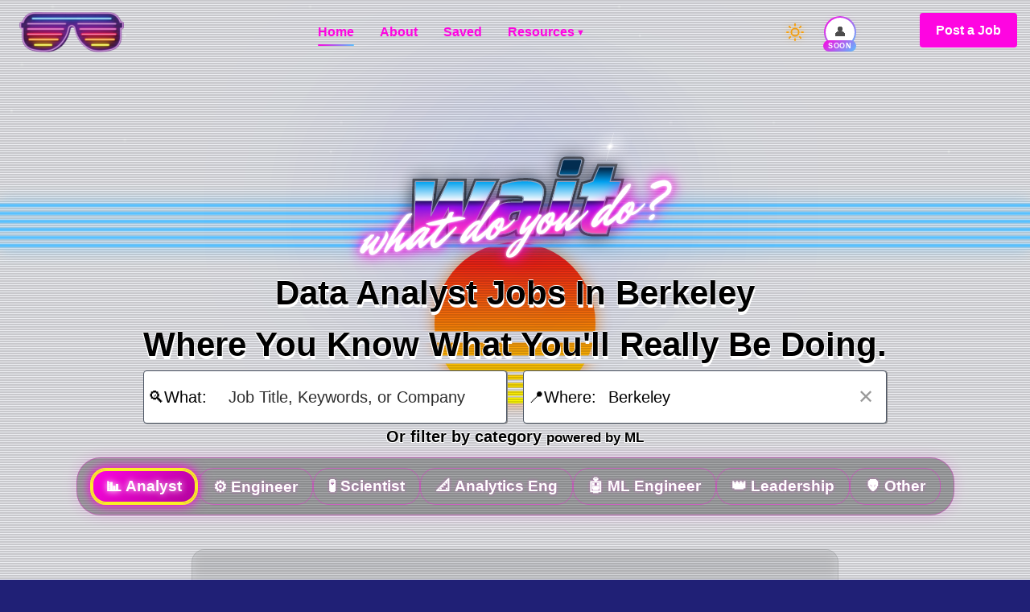

--- FILE ---
content_type: text/html; charset=utf-8
request_url: https://waitwhatdoyoudo.com/berkeley-data-analyst-jobs
body_size: 1356
content:
<!DOCTYPE html><html lang="en"><head><meta charSet="utf-8"/><meta name="viewport" content="width=device-width, initial-scale=1"/><title>Jobs in Data Analytics, Data Engineering, and Data Science</title><meta name="description" content="Looking for a job in data? Wait, What Do You Do? is your #1 source of curated jobs in data analytics, data engineering, and data science."/><meta name="google" value="notranslate"/><meta property="og:title" content="Jobs in Data Analytics, Data Engineering, and Data Science"/><meta property="og:url" content="https://waitwhatdoyoudo.com/berkeley-data-analyst-jobs"/><meta property="og:site_name" content="Wait, What Do You Do?"/><meta property="og:description" content="Looking for a job in data? Wait, What Do You Do? is your #1 source of curated jobs in data analytics, data engineering, and data science."/><meta property="og:image" content="/og-image.png"/><meta property="og:type" content="website"/><meta property="og:updated_time" content="2021-08-13T12:00:00+00:00"/><meta name="twitter:card" content="summary_large_image"/><meta name="twitter:site" content="@waitwhatdoyoudo"/><meta name="twitter:creator" content="@waitwhatdoyoudo"/><meta name="twitter:title" content="Jobs in Data Analytics, Data Engineering, and Data Science"/><meta name="twitter:description" content="Looking for a job in data? Wait, What Do You Do? is your #1 source of curated jobs in data analytics, data engineering, and data science."/><meta name="twitter:image:src" content="/og-image.png"/><meta name="twitter:url" content="https://waitwhatdoyoudo.com/berkeley-data-analyst-jobs"/><meta http-equiv="last-modified" content="2021-07-20T07:00:07+00:00"/><meta name="last-modified" content="2021-07-20T07:00:07+00:00"/><link rel="manifest" href="/site.webmanifest"/><link rel="apple-touch-icon" sizes="180x180" href="/apple-touch-icon.png"/><link rel="icon" type="image/png" sizes="32x32" href="/favicon-32x32.png"/><link rel="icon" type="image/png" sizes="16x16" href="/favicon-16x16.png"/><link rel="mask-icon" href="/safari-pinned-tab.svg" color="#5bbad5"/><link rel="preconnect" href="%REACT_APP_API_PATH%"/><meta name="msapplication-TileColor" content="#da532c"/><meta name="theme-color" content="#ffffff"/><script type="application/ld+json"></script><meta name="next-head-count" content="30"/><link rel="preconnect" href="https://fonts.googleapis.com"/><link rel="preconnect" href="https://fonts.gstatic.com" crossorigin="anonymous"/><link rel="stylesheet" data-href="https://fonts.googleapis.com/css2?family=Outfit:wght@300;400;500;600;700;800;900&amp;family=Space+Mono:wght@400;700&amp;display=swap"/><script async="" src="https://www.googletagmanager.com/gtag/js?id=UA-202679477-1"></script><script>
            window.dataLayer = window.dataLayer || [];
            function gtag(){dataLayer.push(arguments);}
            gtag('js', new Date());
            gtag('config', 'UA-202679477-1', {
              page_path: window.location.pathname,
            });
          </script><meta name="next-font-preconnect"/><link rel="preload" href="/_next/static/css/2f06480e5228c122.css" as="style"/><link rel="stylesheet" href="/_next/static/css/2f06480e5228c122.css" data-n-g=""/><noscript data-n-css=""></noscript><script defer="" nomodule="" src="/_next/static/chunks/polyfills-5cd94c89d3acac5f.js"></script><script src="/_next/static/chunks/webpack-2677859c19c9204f.js" defer=""></script><script src="/_next/static/chunks/framework-a87821de553db91d.js" defer=""></script><script src="/_next/static/chunks/main-7d38c27de878923a.js" defer=""></script><script src="/_next/static/chunks/pages/_app-1dae5a9b5ead040e.js" defer=""></script><script src="/_next/static/chunks/pages/index-7113dbc643d24466.js" defer=""></script><script src="/_next/static/YLUUkF8Tq2tJfq8Z5FMkU/_buildManifest.js" defer=""></script><script src="/_next/static/YLUUkF8Tq2tJfq8Z5FMkU/_ssgManifest.js" defer=""></script><script src="/_next/static/YLUUkF8Tq2tJfq8Z5FMkU/_middlewareManifest.js" defer=""></script></head><body><script src="noflash.js"></script><div id="__next"></div><script id="__NEXT_DATA__" type="application/json">{"props":{"pageProps":{"jobs":[],"count":0,"searchLocation":"berkeley","searchCategory":"analyst"},"__N_SSP":true},"page":"/","query":{"location":"berkeley","category":"analyst"},"buildId":"YLUUkF8Tq2tJfq8Z5FMkU","isFallback":false,"gssp":true,"customServer":true,"locale":"en","locales":["en"],"defaultLocale":"en","scriptLoader":[]}</script></body></html>

--- FILE ---
content_type: text/css; charset=UTF-8
request_url: https://waitwhatdoyoudo.com/_next/static/css/2f06480e5228c122.css
body_size: 36801
content:
body,html{margin:0;font-family:Outfit,-apple-system,BlinkMacSystemFont,Segoe UI,Roboto,Oxygen,Ubuntu,Cantarell,Fira Sans,Droid Sans,Helvetica Neue,sans-serif;background-color:#202076;-webkit-font-smoothing:antialiased;-moz-osx-font-smoothing:grayscale}#__next{min-height:100vh}code{font-family:Space Mono,source-code-pro,Menlo,Monaco,Consolas,Courier New,monospace}:root{--color_p1:#fe05e1;--color_p1_dark:#b1039c;--color_p2:#fff;--color_p3:#59c1fe;--background_grid:url("[data-uri]");--color_grid_background_1:rgba(118,0,191,.5);--color_grid_background_2:#ebecf0;--color_grid_background_3:rgba(118,0,191,.5);--color_grid_lines_1:#fff;--color_grid_lines_2:#fff;--color_grid_lines_3:#fff;--color_main_text:#000;--color_main_text_inv:#fff;--color_results_background:#ebecf0;--navbar-height:5em;--page-max-width:1200px;--content-max-width:960px;--space-xs:0.25rem;--space-sm:0.5rem;--space-md:1rem;--space-lg:2rem;--space-xl:3rem;--space-2xl:5rem;--radius-sm:4px;--radius-md:8px;--radius-lg:12px;--radius-full:9999px;--shadow-sm:0 2px 4px rgba(254,5,225,.1);--shadow-md:0 4px 12px rgba(254,5,225,.15);--shadow-lg:0 8px 24px rgba(254,5,225,.2)}.focus-text{color:var(--color_p1);font-weight:bolder}.msg-alert{position:absolute;z-index:1;display:flex;align-items:center;justify-content:center;background:var(--color_p3);top:-25px;left:0;border-radius:3px;line-height:20px;height:25px;text-align:center;width:100%;font-weight:700}body.light-mode{background-color:#ebecf0;--color_grid_background_1:rgba(118,0,191,.5);--color_grid_background_2:#ebecf0;--color_grid_background_3:rgba(118,0,191,.5);--color_grid_lines_1:#fff;--color_grid_lines_2:#fff;--color_grid_lines_3:#fff;--sun-offset:60%;--color_main_text:#000;--color_main_text_inv:#fff;--color_results_background:#ebecf0;transition:background-color .3s ease}body.dark-mode{background-color:#202076;--color_grid_background_1:rgba(118,0,191,.5);--color_grid_background_2:#0b161e;--color_grid_background_3:#202076;--color_grid_background_4:#d53567;--color_grid_background_5:#f0c3d9;--color_grid_lines_1:rgba(46,38,255,.4);--color_grid_lines_2:#7d41e6;--color_grid_lines_3:rgba(46,38,255,.4);--sun-offset:42%;--color_main_text:#fff;--color_main_text_inv:#000;--color_results_background:#202076}.sun-editor{width:auto;height:auto;box-sizing:border-box;font-family:Helvetica Neue;border:1px solid #dadada;background-color:#fff;color:#000;user-select:none;-o-user-select:none;-moz-user-select:none;-khtml-user-select:none;-webkit-user-select:none;-ms-user-select:none}.sun-editor *{box-sizing:border-box;-webkit-user-drag:none;overflow:visible}.sun-editor-common button,.sun-editor-common input,.sun-editor-common select,.sun-editor-common textarea{font-size:14px;line-height:1.5}.sun-editor-common blockquote,.sun-editor-common body,.sun-editor-common button,.sun-editor-common code,.sun-editor-common dd,.sun-editor-common div,.sun-editor-common dl,.sun-editor-common dt,.sun-editor-common fieldset,.sun-editor-common form,.sun-editor-common h1,.sun-editor-common h2,.sun-editor-common h3,.sun-editor-common h4,.sun-editor-common h5,.sun-editor-common h6,.sun-editor-common input,.sun-editor-common legend,.sun-editor-common li,.sun-editor-common ol,.sun-editor-common p,.sun-editor-common pre,.sun-editor-common select,.sun-editor-common td,.sun-editor-common textarea,.sun-editor-common th,.sun-editor-common ul{margin:0;padding:0;border:0}.sun-editor-common dl,.sun-editor-common li,.sun-editor-common menu,.sun-editor-common ol,.sun-editor-common ul{list-style:none!important}.sun-editor-common hr{margin:6px 0!important}.sun-editor textarea{resize:none;border:0;padding:0}.sun-editor button{border:0;background-color:transparent;touch-action:manipulation;cursor:pointer;outline:none}.sun-editor button,.sun-editor input,.sun-editor select,.sun-editor textarea{vertical-align:middle}.sun-editor button span{display:block;margin:0;padding:0}.sun-editor button .txt{display:block;margin-top:0;white-space:nowrap;overflow:hidden;text-overflow:ellipsis}.sun-editor button *{pointer-events:none;backface-visibility:hidden;-webkit-backface-visibility:hidden;-moz-backface-visibility:hidden}.sun-editor .se-svg,.sun-editor button>svg{width:16px;height:16px;margin:auto;fill:currentColor;display:block;text-align:center;float:none}.sun-editor .close>svg,.sun-editor .se-dialog-close>svg{width:10px;height:10px}.sun-editor .se-btn-select>svg{float:right;width:10px;height:10px}.sun-editor .se-btn-list>.se-list-icon{display:inline-block;width:16px;height:16px;margin:-1px 10px 0 0;vertical-align:middle}.sun-editor .se-line-breaker>button>svg{width:24px;height:24px}.sun-editor button>i:before{-moz-osx-font-smoothing:grayscale;-webkit-font-smoothing:antialiased;display:inline-block;font-style:normal;font-feature-settings:normal;font-variant:normal;text-rendering:auto;font-size:15px;line-height:2}.sun-editor button>[class=se-icon-text]{font-size:20px;line-height:1}.sun-editor .se-arrow,.sun-editor .se-arrow:after{position:absolute;display:block;width:0;height:0;border:11px solid transparent}.sun-editor .se-arrow.se-arrow-up{top:-11px;left:20px;margin-left:-11px;border-top-width:0;border-bottom-color:#dadada}.sun-editor .se-arrow.se-arrow-up:after{top:1px;margin-left:-11px;content:" ";border-top-width:0;border-bottom-color:#fff}.sun-editor .se-toolbar .se-arrow.se-arrow-up:after{border-bottom-color:#fafafa}.sun-editor .se-arrow.se-arrow-down{top:0;left:0;margin-left:-11px;border-bottom-width:0;border-top-color:#dadada}.sun-editor .se-arrow.se-arrow-down:after{top:-12px;margin-left:-11px;content:" ";border-bottom-width:0;border-top-color:#fff}.sun-editor .se-toolbar .se-arrow.se-arrow-down:after{border-top-color:#fafafa}.sun-editor .se-container{position:relative;width:100%;height:100%}.sun-editor button{color:#000}.sun-editor .se-btn{float:left;width:34px;height:34px;border:0;border-radius:4px;margin:1px!important;padding:0;font-size:12px;line-height:27px}.sun-editor .se-btn:enabled:focus,.sun-editor .se-btn:enabled:hover{background-color:#e1e1e1;border-color:#d1d1d1;outline:0 none}.sun-editor .se-btn:enabled:active{background-color:#d1d1d1;border-color:#c1c1c1;box-shadow:inset 0 3px 5px #c1c1c1}.sun-editor .se-btn-primary{color:#000;background-color:#c7deff;border:1px solid #80bdff;border-radius:4px}.sun-editor .se-btn-primary:focus,.sun-editor .se-btn-primary:hover{color:#000;background-color:#80bdff;border-color:#3f9dff;outline:0 none}.sun-editor .se-btn-primary:active{color:#fff;background-color:#3f9dff;border-color:#4592ff;box-shadow:inset 0 3px 5px #4592ff}.sun-editor input,.sun-editor select,.sun-editor textarea{color:#000;border:1px solid #ccc;border-radius:4px}.sun-editor input:focus,.sun-editor select:focus,.sun-editor textarea:focus{border:1px solid #80bdff;outline:0;box-shadow:0 0 0 .2rem #c7deff;transition:border-color .15s ease-in-out,box-shadow .15s ease-in-out}.sun-editor .se-btn:enabled.active{color:#4592ff;outline:0 none}.sun-editor .se-btn:enabled.active:focus,.sun-editor .se-btn:enabled.active:hover{background-color:#e1e1e1;border-color:#d1d1d1;outline:0 none}.sun-editor .se-btn:enabled.active:active{background-color:#d1d1d1;border-color:#c1c1c1;box-shadow:inset 0 3px 5px #c1c1c1}.sun-editor .se-btn:enabled.on{background-color:#e1e1e1;border-color:#d1d1d1;outline:0 none}.sun-editor .se-btn:enabled.on:focus,.sun-editor .se-btn:enabled.on:hover{background-color:#d1d1d1;border-color:#c1c1c1;outline:0 none}.sun-editor .se-btn:enabled.on:active{background-color:#c1c1c1;border-color:#b1b1b1;box-shadow:inset 0 3px 5px #b1b1b1}.sun-editor .se-btn-list:disabled,.sun-editor .se-btn:disabled,.sun-editor button:disabled{cursor:not-allowed;background-color:inherit;color:#bdbdbd}.sun-editor .se-loading-box{position:absolute;display:none;width:100%;height:100%;top:0;left:0;background-color:#fff;opacity:.7;filter:alpha(opacity=70);z-index:2147483647}.sun-editor .se-loading-box .se-loading-effect{position:absolute;display:block;top:50%;left:50%;height:25px;width:25px;border-top:2px solid #07d;border-right:2px solid transparent;border-radius:50%;-webkit-animation:spinner .8s linear infinite;animation:spinner .8s linear infinite;margin:-25px 0 0 -25px}.sun-editor .se-line-breaker{position:absolute;display:none;width:100%;height:1px;cursor:text;border-top:1px solid #3288ff;z-index:7}.sun-editor .se-line-breaker>button.se-btn{position:relative;display:inline-block;width:30px;height:30px;top:-15px;float:none;left:-50%;background-color:#fff;border:1px solid #0c2240;opacity:.6;cursor:pointer}.sun-editor .se-line-breaker>button.se-btn:hover{opacity:.9;background-color:#fff;border-color:#041b39}.sun-editor .se-line-breaker-component{position:absolute;display:none;width:24px;height:24px;background-color:#fff;border:1px solid #0c2240;opacity:.6;border-radius:4px;cursor:pointer;z-index:7}.sun-editor .se-line-breaker-component:hover{opacity:.9}.sun-editor .se-toolbar{display:block;position:relative;height:auto;width:100%;overflow:visible;padding:0;margin:0;background-color:#fafafa;outline:1px solid #dadada;z-index:5}.sun-editor .se-toolbar-shadow{display:block!important;height:0!important;padding:0!important;margin:0!important;background-color:transparent!important;outline:none!important;border:none!important;z-index:0!important}.sun-editor .se-toolbar-cover{position:absolute;display:none;font-size:36px;width:100%;height:100%;top:0;left:0;background-color:#fefefe;opacity:.5;filter:alpha(opacity=50);cursor:not-allowed;z-index:4}.sun-editor .se-toolbar-separator-vertical{display:inline-block;height:0;width:0;margin:0;vertical-align:top}.sun-editor .se-toolbar.se-toolbar-balloon,.sun-editor .se-toolbar.se-toolbar-inline{display:none;position:absolute;box-shadow:0 3px 9px rgba(0,0,0,.5);-webkit-box-shadow:0 3px 9px rgba(0,0,0,.5)}.sun-editor .se-toolbar.se-toolbar-balloon{z-index:2147483647;width:auto}.sun-editor .se-toolbar.se-toolbar-sticky{position:fixed;top:0}.sun-editor .se-toolbar-sticky-dummy{display:none;position:static;z-index:-1}.sun-editor .se-btn-module{display:inline-block}.sun-editor .se-btn-module-border{border:1px solid #dadada;border-radius:4px;margin-left:1px;margin-right:1px}.sun-editor .se-btn-module-enter{display:block;width:100%;height:0;margin:0;padding:0;background-color:transparent}.sun-editor .se-toolbar-more-layer{margin:0 -3px;background-color:#fafafa}.sun-editor .se-toolbar-more-layer .se-more-layer{display:none;border-top:1px solid #dadada}.sun-editor .se-toolbar-more-layer .se-more-layer .se-more-form{display:inline-block;width:100%;height:auto;padding:4px 3px 0}.sun-editor .se-btn-module .se-btn-more.se-btn-more-text{width:auto;padding:0 4px}.sun-editor .se-btn-module .se-btn-more:focus,.sun-editor .se-btn-module .se-btn-more:hover{color:#000;background-color:#d1d1d1;border-color:#c1c1c1;outline:0 none}.sun-editor .se-btn-module .se-btn-more.on{color:#333;background-color:#d1d1d1;border-color:#c1c1c1;outline:0 none}.sun-editor .se-btn-module .se-btn-more.on:hover{color:#000;background-color:#c1c1c1;border-color:#b1b1b1;outline:0 none}.sun-editor .se-menu-list,.sun-editor .se-menu-list li{float:left;padding:0;margin:0}.sun-editor .se-menu-list li{position:relative}.sun-editor .se-btn-select{width:auto;display:flex;padding:4px 6px}.sun-editor .se-btn-select .txt{flex:auto;text-align:left}.sun-editor .se-btn-select.se-btn-tool-font{width:100px}.sun-editor .se-btn-select.se-btn-tool-format{width:82px}.sun-editor .se-btn-select.se-btn-tool-size{width:78px}.sun-editor .se-btn-tray{position:relative;width:100%;height:auto;padding:4px 3px 0;margin:0}.sun-editor .se-menu-tray{position:absolute;top:0;left:0;width:100%;height:0}.sun-editor .se-submenu{overflow-x:hidden;overflow-y:auto}.sun-editor .se-menu-container{overflow-x:unset;overflow-y:unset}.sun-editor .se-list-layer{display:none;position:absolute;top:0;left:0;height:auto;z-index:5;border:1px solid #bababa;border-radius:4px;padding:6px 0;background-color:#fff;box-shadow:0 3px 9px rgba(0,0,0,.5);outline:0 none}.sun-editor .se-list-layer .se-list-inner{padding:0;margin:0;overflow-x:visible;overflow-x:initial;overflow-y:visible;overflow-y:initial;overflow:visible}.sun-editor .se-list-layer button{margin:0;width:100%}.sun-editor .se-list-inner ul{width:100%;padding:0}.sun-editor .se-list-inner li>button{min-width:100%;width:-webkit-max-content;width:-moz-max-content;width:max-content}.sun-editor .se-list-inner .se-list-basic li{width:100%}.sun-editor .se-list-inner .se-list-basic li button.active{background-color:#80bdff;border:1px solid #3f9dff;border-left:0;border-right:0}.sun-editor .se-list-inner .se-list-basic li button.active:hover{background-color:#3f9dff;border:1px solid #4592ff;border-left:0;border-right:0}.sun-editor .se-list-inner .se-list-basic li button.active:active{background-color:#4592ff;border:1px solid #407dd1;border-left:0;border-right:0;box-shadow:inset 0 3px 5px #407dd1}.sun-editor .se-list-inner .se-list-checked li button>.se-svg{float:left;padding:6px 6px 0 0}.sun-editor .se-list-inner .se-list-checked li button>.se-svg>svg{display:none}.sun-editor .se-list-inner .se-list-checked li button.se-checked{color:#4592ff}.sun-editor .se-list-inner .se-list-checked li button.se-checked>.se-svg>svg{display:block}.sun-editor .se-btn-list{width:100%;height:auto;min-height:32px;padding:0 14px;cursor:pointer;font-size:12px;line-height:normal;text-indent:0;text-decoration:none;text-align:left}.sun-editor .se-btn-list.default_value{background-color:#f3f3f3;border-top:1px dotted #b1b1b1;border-bottom:1px dotted #b1b1b1}.sun-editor .se-btn-list:focus,.sun-editor .se-btn-list:hover{background-color:#e1e1e1;border-color:#d1d1d1;outline:0 none}.sun-editor .se-btn-list:active{background-color:#d1d1d1;border-color:#c1c1c1;box-shadow:inset 0 3px 5px #c1c1c1}.sun-editor .se-list-layer.se-list-font-size{min-width:140px;max-height:300px}.sun-editor .se-list-layer.se-list-font-family{min-width:156px}.sun-editor .se-list-layer.se-list-font-family .default{border-bottom:1px solid #ccc}.sun-editor .se-list-layer.se-list-line{width:125px}.sun-editor .se-list-layer.se-list-line hr{border-width:1px 0 0;height:1px}.sun-editor .se-list-layer.se-list-align .se-list-inner{left:9px;width:125px}.sun-editor .se-list-layer.se-list-format{min-width:156px}.sun-editor .se-list-layer.se-list-format li{padding:0;width:100%}.sun-editor .se-list-layer.se-list-format ul .se-btn-list{line-height:100%}.sun-editor .se-list-layer.se-list-format ul .se-btn-list[data-value=h1]{height:40px}.sun-editor .se-list-layer.se-list-format ul .se-btn-list[data-value=h2]{height:34px}.sun-editor .se-list-layer.se-list-format ul p{font-size:13px}.sun-editor .se-list-layer.se-list-format ul div{font-size:13px;padding:4px 2px}.sun-editor .se-list-layer.se-list-format ul h1{font-size:2em;font-weight:700;color:#333}.sun-editor .se-list-layer.se-list-format ul h2{font-size:1.5em;font-weight:700;color:#333}.sun-editor .se-list-layer.se-list-format ul h3{font-size:1.17em;font-weight:700;color:#333}.sun-editor .se-list-layer.se-list-format ul h4{font-size:1em;font-weight:700;color:#333}.sun-editor .se-list-layer.se-list-format ul h5{font-size:.83em;font-weight:700;color:#333}.sun-editor .se-list-layer.se-list-format ul h6{font-size:.67em;font-weight:700;color:#333}.sun-editor .se-list-layer.se-list-format ul blockquote{font-size:13px;color:#999;height:22px;margin:0;background-color:transparent;line-height:1.5;border-color:#b1b1b1;padding:0 0 0 7px;border-left:5px #b1b1b1;border-style:solid}.sun-editor .se-list-layer.se-list-format ul pre{font-size:13px;color:#666;padding:4px 11px;margin:0;background-color:#f9f9f9;border:1px solid #e1e1e1;border-radius:4px}.sun-editor .se-selector-table{display:none;position:absolute;top:34px;left:1px;z-index:5;padding:5px 0;float:left;margin:2px 0 0;font-size:14px;text-align:left;list-style:none;background-color:#fff;-webkit-background-clip:padding-box;background-clip:padding-box;border:1px solid #ccc;border-radius:4px;box-shadow:0 6px 12px rgba(0,0,0,.175)}.sun-editor .se-selector-table .se-table-size{font-size:18px;padding:0 5px}.sun-editor .se-selector-table .se-table-size-picker{position:absolute!important;z-index:3;font-size:18px;width:10em;height:10em;cursor:pointer}.sun-editor .se-selector-table .se-table-size-highlighted{position:absolute!important;z-index:2;font-size:18px;width:1em;height:1em;background:url("[data-uri]") repeat}.sun-editor .se-selector-table .se-table-size-unhighlighted{position:relative!important;z-index:1;font-size:18px;width:10em;height:10em;background:url("[data-uri]") repeat}.sun-editor .se-selector-table .se-table-size-display{padding-left:5px}.sun-editor .se-list-layer.se-table-split{top:36px}.sun-editor .se-list-layer .se-selector-color{display:flex;width:-webkit-max-content;width:-moz-max-content;width:max-content;max-width:270px;height:auto;padding:0;margin:auto}.sun-editor .se-list-layer .se-selector-color .se-color-pallet{width:100%;height:100%;padding:0}.sun-editor .se-list-layer .se-selector-color .se-color-pallet li{display:flex;float:left;position:relative;margin:0}.sun-editor .se-list-layer .se-selector-color .se-color-pallet button{display:block;cursor:default;width:30px;height:30px;text-indent:-9999px}.sun-editor .se-list-layer .se-selector-color .se-color-pallet button.active,.sun-editor .se-list-layer .se-selector-color .se-color-pallet button:focus,.sun-editor .se-list-layer .se-selector-color .se-color-pallet button:hover{border:3px solid #fff}.sun-editor .se-form-group{display:flex;width:100%;min-height:40px;height:auto;padding:4px}.sun-editor .se-form-group input{flex:auto;display:inline-block;width:auto;height:33px;font-size:12px;margin:1px 0;padding:0;border-radius:.25rem;border:1px solid #ccc}.sun-editor .se-form-group button,.sun-editor .se-submenu-form-group button{float:right;width:34px;height:34px;margin:0 2px!important}.sun-editor .se-form-group button.se-btn{border:1px solid #ccc}.sun-editor .se-form-group>div{position:relative}.sun-editor .se-form-group label{display:inline-block;max-width:100%;margin-bottom:5px;font-weight:700}.sun-editor .se-form-group-label{width:100%;height:auto;padding:0 4px}.sun-editor .se-form-group-label label{font-size:13px;font-weight:700}.sun-editor .se-submenu .se-form-group input{width:auto;height:33px;color:#555}.sun-editor .se-submenu .se-form-group .se-color-input{width:72px;text-transform:uppercase;border:none;border-bottom:2px solid #b1b1b1;outline:none}.sun-editor .se-submenu .se-form-group .se-color-input:focus{border-bottom:3px solid #b1b1b1}.sun-editor .se-wrapper{position:relative!important;width:100%;height:auto;overflow:hidden;z-index:1}.sun-editor .se-wrapper .se-wrapper-inner{width:100%;height:100%;min-height:65px;overflow-y:auto;overflow-x:auto;-webkit-overflow-scrolling:touch;user-select:auto;-o-user-select:auto;-moz-user-select:auto;-khtml-user-select:auto;-webkit-user-select:auto;-ms-user-select:auto}.sun-editor .se-wrapper .se-wrapper-inner:focus{outline:none}.sun-editor .se-wrapper .se-wrapper-code{background-color:#191919;color:#fff;font-size:13px;word-break:break-all;padding:4px;margin:0;resize:none!important}.sun-editor .se-wrapper .se-wrapper-wysiwyg{display:block}.sun-editor .se-wrapper .se-wrapper-code-mirror{font-size:13px}.sun-editor .se-wrapper .se-placeholder{position:absolute;display:none;white-space:nowrap;text-overflow:ellipsis;z-index:1;color:#b1b1b1;font-size:13px;line-height:1.5;top:0;left:0;right:0;overflow:hidden;margin-top:0;padding-top:16px;padding-left:16px;margin-left:0;padding-right:16px;margin-right:0;pointer-events:none;backface-visibility:hidden;-webkit-backface-visibility:hidden;-moz-backface-visibility:hidden}.sun-editor .se-resizing-bar{display:flex;width:auto;height:auto;min-height:16px;border-top:1px solid #dadada;padding:0 4px;background-color:#fafafa;cursor:ns-resize}.sun-editor .se-resizing-bar.se-resizing-none{cursor:default}.sun-editor .se-resizing-back{position:absolute;display:none;cursor:default;top:0;left:0;width:100%;height:100%;z-index:2147483647}.sun-editor .se-resizing-bar .se-navigation{flex:auto;position:relative;width:auto;height:auto;color:#666;margin:0;padding:0;font-size:10px;line-height:1.5;background:transparent}.sun-editor .se-resizing-bar .se-char-counter-wrapper{flex:none;position:relative;display:block;width:auto;height:auto;margin:0;padding:0;color:#999;font-size:13px;background:transparent}.sun-editor .se-resizing-bar .se-char-counter-wrapper.se-blink{color:#b94a48;-webkit-animation:blinker .2s linear infinite;animation:blinker .2s linear infinite}.sun-editor .se-resizing-bar .se-char-counter-wrapper .se-char-label{margin-right:4px}.sun-editor .se-dialog{position:absolute;display:none;top:0;left:0;width:100%;height:100%;z-index:2147483647}.sun-editor .se-dialog button,.sun-editor .se-dialog input,.sun-editor .se-dialog label{font-size:14px;line-height:1.5;color:#111;margin:0}.sun-editor .se-dialog .se-dialog-back{background-color:#222;opacity:.5}.sun-editor .se-dialog .se-dialog-back,.sun-editor .se-dialog .se-dialog-inner{position:absolute;width:100%;height:100%;top:0;left:0}.sun-editor .se-dialog .se-dialog-inner .se-dialog-content{position:relative;width:auto;max-width:500px;margin:1.75rem auto;background-color:#fff;-webkit-background-clip:padding-box;background-clip:padding-box;border:1px solid rgba(0,0,0,.2);border-radius:4px;outline:0;box-shadow:0 3px 9px rgba(0,0,0,.5)}@media screen and (max-width:509px){.sun-editor .se-dialog .se-dialog-inner .se-dialog-content{width:100%}}.sun-editor .se-dialog .se-dialog-inner .se-dialog-content label{display:inline-block;max-width:100%;margin-bottom:5px;font-weight:700}.sun-editor .se-dialog .se-dialog-inner .se-dialog-content .se-btn-primary{display:inline-block;padding:6px 12px;margin:0 0 10px!important;font-size:14px;font-weight:400;line-height:1.42857143;text-align:center;white-space:nowrap;vertical-align:middle;touch-action:manipulation;border-radius:4px}.sun-editor .se-dialog .se-dialog-inner .se-dialog-header{height:50px;padding:6px 15px;border-bottom:1px solid #e5e5e5}.sun-editor .se-dialog .se-dialog-inner .se-dialog-header .se-dialog-close{float:right;font-weight:700;text-shadow:0 1px 0 #fff;-webkit-appearance:none;filter:alpha(opacity=100);opacity:1}.sun-editor .se-dialog .se-dialog-inner .se-dialog-header .se-modal-title{float:left;font-size:14px;font-weight:700;margin:0;padding:0;line-height:2.5}.sun-editor .se-dialog .se-dialog-inner .se-dialog-body{position:relative;padding:15px 15px 5px}.sun-editor .se-dialog .se-dialog-inner .se-dialog-form{margin-bottom:10px}.sun-editor .se-dialog .se-dialog-inner .se-dialog-form-footer{margin-top:10px;margin-bottom:0}.sun-editor .se-dialog .se-dialog-inner input:disabled{background-color:#f3f3f3}.sun-editor .se-dialog .se-dialog-inner .se-dialog-size-text{width:100%}.sun-editor .se-dialog .se-dialog-inner .se-dialog-size-text .size-h,.sun-editor .se-dialog .se-dialog-inner .se-dialog-size-text .size-w{width:70px;text-align:center}.sun-editor .se-dialog .se-dialog-inner .se-dialog-size-x{margin:0 8px;width:25px;text-align:center}.sun-editor .se-dialog .se-dialog-inner .se-dialog-footer{height:auto;min-height:55px;padding:10px 15px 0;text-align:right;border-top:1px solid #e5e5e5}.sun-editor .se-dialog .se-dialog-inner .se-dialog-footer>div{float:left}.sun-editor .se-dialog .se-dialog-inner .se-dialog-footer>div>label{margin:0 5px 0 0}.sun-editor .se-dialog .se-dialog-inner .se-dialog-btn-radio{margin-left:12px;margin-right:6px}.sun-editor .se-dialog .se-dialog-inner .se-dialog-btn-check{margin-left:12px;margin-right:4px}.sun-editor .se-dialog .se-dialog-inner .se-dialog-form-footer .se-dialog-btn-check{margin-left:0;margin-right:4px}.sun-editor .se-dialog .se-dialog-inner .se-dialog-form-footer label:first-child{margin-right:16px;margin-left:0}.sun-editor .se-dialog .se-dialog-inner .se-dialog-form .se-dialog-form-files{position:relative;display:flex;align-items:center}.sun-editor .se-dialog .se-dialog-inner .se-dialog-form .se-dialog-form-files>input{flex:auto}.sun-editor .se-dialog .se-dialog-inner .se-dialog-form .se-dialog-form-files .se-dialog-files-edge-button{flex:auto;opacity:.8;border:1px solid #ccc}.sun-editor .se-dialog .se-dialog-inner .se-dialog-form .se-dialog-form-files .se-dialog-files-edge-button.se-file-remove>svg{width:8px;height:8px}.sun-editor .se-dialog .se-dialog-inner .se-dialog-form .se-dialog-form-files .se-dialog-files-edge-button:hover{background-color:#f0f0f0;outline:0 none}.sun-editor .se-dialog .se-dialog-inner .se-dialog-form .se-dialog-form-files .se-dialog-files-edge-button:active{background-color:#e9e9e9;box-shadow:inset 0 3px 5px #d6d6d6}.sun-editor .se-dialog .se-dialog-inner .se-dialog-form .se-input-select{display:inline-block;width:auto;height:34px;font-size:14px;text-align:center;line-height:1.42857143}.sun-editor .se-dialog .se-dialog-inner .se-dialog-form .se-input-control{display:inline-block;width:70px;height:34px;font-size:14px;text-align:center;line-height:1.42857143}.sun-editor .se-dialog .se-dialog-inner .se-dialog-form .se-input-form{display:block;width:100%;height:34px;font-size:14px;line-height:1.42857143;padding:0 4px}.sun-editor .se-dialog .se-dialog-inner .se-dialog-form .se-input-form.se-input-url{direction:ltr}.sun-editor .se-dialog .se-dialog-inner .se-dialog-form .se-input-form.se-input-url:disabled{text-decoration:line-through;color:#999}.sun-editor .se-dialog .se-dialog-inner .se-dialog-form .se-video-ratio{width:70px;margin-left:4px}.sun-editor .se-dialog .se-dialog-inner .se-dialog-form a{color:#004cff}.sun-editor .se-dialog .se-dialog-inner .se-dialog-btn-revert{border:1px solid #ccc}.sun-editor .se-dialog .se-dialog-inner .se-dialog-btn-revert:hover{background-color:#e1e1e1;border-color:#d1d1d1;outline:0 none}.sun-editor .se-dialog .se-dialog-inner .se-dialog-btn-revert:active{background-color:#d1d1d1;border-color:#c1c1c1;box-shadow:inset 0 3px 5px #c1c1c1}.sun-editor .se-dialog-tabs{width:100%;height:25px;border-bottom:1px solid #e5e5e5}.sun-editor .se-dialog-tabs button{background-color:#e5e5e5;border-right:1px solid #e5e5e5;float:left;outline:none;padding:2px 13px;transition:.3s}.sun-editor .se-dialog-tabs button:hover{background-color:#fff}.sun-editor .se-dialog-tabs button.active{background-color:#fff;border-bottom:0}.sun-editor .se-dialog .se-dialog-inner .se-dialog-form .se-input-form.se-math-exp{resize:vertical;height:14em;border:1px solid #ccc;font-size:13px;padding:4px;direction:ltr}.sun-editor .se-dialog .se-dialog-inner .se-dialog-form .se-input-select.se-math-size{width:6em;height:28px;margin-left:1em}.sun-editor .se-dialog .se-dialog-inner .se-dialog-form .se-math-preview{font-size:13px}.sun-editor .se-dialog .se-dialog-inner .se-dialog-form .se-math-preview>span{display:inline-block;box-shadow:0 0 0 .1rem #c7deff}.sun-editor .se-dialog .se-dialog-inner .se-dialog-form .se-math-preview>span *{direction:ltr}.sun-editor .se-dialog .se-dialog-inner .se-link-preview{display:block;height:auto;max-height:18px;font-size:13px;font-weight:400;font-family:inherit;color:#666;background-color:transparent;overflow:hidden;text-overflow:ellipsis;word-break:break-all;white-space:pre}.sun-editor .se-dialog .se-dialog-inner .se-anchor-preview-form{width:100%;display:flex;margin-top:4px}.sun-editor .se-dialog .se-dialog-inner .se-anchor-preview-form .se-svg.se-anchor-preview-icon{flex:unset;display:none;line-height:1.5;color:#4592ff}.sun-editor .se-dialog .se-dialog-inner .se-anchor-preview-form .se-link-preview{flex:auto;margin:0}.sun-editor .se-dialog .se-dialog-inner .se-anchor-rel{height:34px}.sun-editor .se-dialog .se-dialog-inner .se-anchor-rel-btn{width:46px;color:#3f9dff}.sun-editor .se-dialog .se-dialog-inner .se-anchor-rel-wrapper{display:flex;line-height:1.5;padding-top:6px}.sun-editor .se-dialog .se-dialog-inner .se-anchor-rel-preview{text-align:left}.sun-editor .se-controller .se-arrow.se-arrow-up{border-bottom-color:rgba(0,0,0,.25)}.sun-editor .se-controller{position:absolute;display:none;overflow:visible;z-index:6;border:1px solid rgba(0,0,0,.25);border-radius:4px;text-align:start;text-decoration:none;text-shadow:none;text-transform:none;letter-spacing:normal;word-break:normal;word-spacing:normal;word-wrap:normal;white-space:normal;background-color:#fff;-webkit-background-clip:padding-box;background-clip:padding-box;box-shadow:0 5px 10px rgba(0,0,0,.2);line-break:auto}.sun-editor .se-controller .se-btn-group{position:relative;display:flex;vertical-align:middle;padding:2px;top:0;left:0}.sun-editor .se-controller .se-btn-group .se-btn-group-sub{left:50%;min-width:auto;width:-webkit-max-content;width:-moz-max-content;width:max-content;display:none}.sun-editor .se-controller .se-btn-group .se-btn-group-sub button{margin:0;min-width:72px}.sun-editor .se-controller .se-btn-group button{position:relative;min-height:34px;height:auto;border:none;border-radius:4px;margin:1px;padding:5px 10px;font-size:12px;line-height:1.5;display:inline-block;font-weight:400;text-align:center;white-space:nowrap;vertical-align:middle;touch-action:manipulation}.sun-editor .se-controller .se-btn-group button:focus:enabled,.sun-editor .se-controller .se-btn-group button:hover:enabled{background-color:#e1e1e1;border-color:#d1d1d1;outline:0 none}.sun-editor .se-controller .se-btn-group button:active:enabled{background-color:#d1d1d1;border-color:#c1c1c1;box-shadow:inset 0 3px 5px #c1c1c1}.sun-editor .se-controller .se-btn-group button span{display:block;padding:0;margin:0}.sun-editor .se-controller .se-btn-group button:enabled.active{color:#4592ff;outline:0 none}.sun-editor .se-controller .se-btn-group button:enabled.active:focus,.sun-editor .se-controller .se-btn-group button:enabled.active:hover{background-color:#e1e1e1;border-color:#d1d1d1;outline:0 none}.sun-editor .se-controller .se-btn-group button:enabled.active:active{background-color:#d1d1d1;border-color:#c1c1c1;box-shadow:inset 0 3px 5px #c1c1c1}.sun-editor .se-controller .se-btn-group button:enabled.on{background-color:#e1e1e1;border-color:#d1d1d1;outline:0 none}.sun-editor .se-controller .se-btn-group button:enabled.on:focus,.sun-editor .se-controller .se-btn-group button:enabled.on:hover{background-color:#d1d1d1;border-color:#c1c1c1;outline:0 none}.sun-editor .se-controller .se-btn-group button:enabled.on:active{background-color:#c1c1c1;border-color:#b1b1b1;box-shadow:inset 0 3px 5px #b1b1b1}.sun-editor .se-controller .se-form-group input{min-width:120px}.sun-editor .se-controller-resizing{margin-top:-50px!important;padding:0;font-size:14px;font-style:normal;font-weight:400;line-height:1.42857143}.sun-editor .se-controller-resizing .se-btn-group .se-btn-group-sub.se-resizing-align-list{width:74px}.sun-editor .se-resizing-container{position:absolute;display:none;outline:1px solid #3f9dff;background-color:transparent}.sun-editor .se-resizing-container .se-modal-resize{position:absolute;display:inline-block;background-color:#3f9dff;opacity:.3}.sun-editor .se-resizing-container .se-resize-dot{position:absolute;top:0;left:0;width:100%;height:100%}.sun-editor .se-resizing-container .se-resize-dot>span{position:absolute;width:7px;height:7px;background-color:#3f9dff;border:1px solid #4592ff}.sun-editor .se-resizing-container .se-resize-dot>span.tl{top:-5px;left:-5px;cursor:nw-resize}.sun-editor .se-resizing-container .se-resize-dot>span.tr{top:-5px;right:-5px;cursor:ne-resize}.sun-editor .se-resizing-container .se-resize-dot>span.bl{bottom:-5px;left:-5px;cursor:sw-resize}.sun-editor .se-resizing-container .se-resize-dot>span.br{right:-5px;bottom:-5px;cursor:se-resize}.sun-editor .se-resizing-container .se-resize-dot>span.lw{left:-7px;bottom:50%;cursor:w-resize}.sun-editor .se-resizing-container .se-resize-dot>span.th{left:50%;top:-7px;cursor:n-resize}.sun-editor .se-resizing-container .se-resize-dot>span.rw{right:-7px;bottom:50%;cursor:e-resize}.sun-editor .se-resizing-container .se-resize-dot>span.bh{right:50%;bottom:-7px;cursor:s-resize}.sun-editor .se-resizing-container .se-resize-display{position:absolute;right:0;bottom:0;padding:5px;margin:5px;font-size:12px;color:#fff;background-color:#333;border-radius:4px}.sun-editor .se-controller-table,.sun-editor .se-controller-table-cell{width:auto}.sun-editor .se-controller-link,.sun-editor .se-controller-table,.sun-editor .se-controller-table-cell{padding:0;font-size:14px;font-style:normal;font-weight:400;line-height:1.42857143}.sun-editor .se-controller-link:after,.sun-editor .se-controller-link:before{box-sizing:border-box}.sun-editor .se-controller-link .link-content{padding:0;margin:0}.sun-editor .se-controller-link .link-content a{display:inline-block;color:#4592ff;max-width:200px;overflow:hidden;text-overflow:ellipsis;white-space:nowrap;vertical-align:middle;margin-left:5px}.sun-editor .se-select-list{position:absolute;top:0;left:0;display:none;width:auto;max-width:100%;background-color:#fff;padding:0;margin:0;border:1px solid #bababa;box-shadow:0 3px 9px rgba(0,0,0,.5);outline:0 none}.sun-editor .se-select-list .se-select-item{line-height:28px;min-height:28px;font-size:13px;padding:0 5px;margin:2px 0;cursor:pointer}.sun-editor .se-select-list.__se_select-menu-mouse-move .se-select-item:hover,.sun-editor .se-select-list:not(.__se_select-menu-mouse-move) .se-select-item.active{background-color:#e1e1e1}.sun-editor .se-dialog-form-files .se-select-list{width:100%}.sun-editor .se-file-browser{position:absolute;display:none;top:0;left:0;width:100%;height:100%;z-index:2147483647}.sun-editor .se-file-browser button,.sun-editor .se-file-browser input,.sun-editor .se-file-browser label{font-size:14px;line-height:1.5;color:#111;margin:0}.sun-editor .se-file-browser .se-file-browser-back{background-color:#222;opacity:.5}.sun-editor .se-file-browser .se-file-browser-back,.sun-editor .se-file-browser .se-file-browser-inner{position:absolute;display:block;width:100%;height:100%;top:0;left:0}.sun-editor .se-file-browser .se-file-browser-inner .se-file-browser-content{position:relative;width:960px;max-width:100%;margin:20px auto;background-color:#fff;-webkit-background-clip:padding-box;background-clip:padding-box;border:1px solid rgba(0,0,0,.2);border-radius:4px;outline:0;box-shadow:0 3px 9px rgba(0,0,0,.5)}.sun-editor .se-file-browser .se-file-browser-header{height:auto;min-height:50px;padding:6px 15px;border-bottom:1px solid #e5e5e5}.sun-editor .se-file-browser .se-file-browser-header .se-file-browser-close{float:right;font-weight:700;text-shadow:0 1px 0 #fff;-webkit-appearance:none;filter:alpha(opacity=100);opacity:1}.sun-editor .se-file-browser .se-file-browser-header .se-file-browser-close>svg{width:12px;height:12px}.sun-editor .se-file-browser .se-file-browser-header .se-file-browser-title{font-size:16px;font-weight:700;margin:0;padding:0;line-height:2.2}.sun-editor .se-file-browser .se-file-browser-tags{display:block;width:100%;padding:0;text-align:left;margin:0 -15px}.sun-editor .se-file-browser .se-file-browser-tags a{display:inline-block;background-color:#f5f5f5;padding:6px 12px;margin:8px 0 8px 8px;color:#333;text-decoration:none;border-radius:32px;-moz-border-radius:32px;-webkit-border-radius:32px;-moz-background-clip:padding;-webkit-background-clip:padding-box;background-clip:padding-box;cursor:pointer}.sun-editor .se-file-browser .se-file-browser-tags a:hover{background-color:#e1e1e1}.sun-editor .se-file-browser .se-file-browser-tags a:active{background-color:#d1d1d1}.sun-editor .se-file-browser .se-file-browser-tags a.on{background-color:#ebf3fe;color:#4592ff}.sun-editor .se-file-browser .se-file-browser-tags a.on:hover{background-color:#d8e8fe}.sun-editor .se-file-browser .se-file-browser-tags a.on:active{background-color:#c7deff}.sun-editor .se-file-browser .se-file-browser-body{position:relative;height:auto;min-height:350px;padding:20px;overflow-y:auto}.sun-editor .se-file-browser .se-file-browser-body .se-file-browser-list{position:relative;width:100%}@media screen and (max-width:992px){.sun-editor .se-file-browser .se-file-browser-inner .se-file-browser-content{width:748px}}@media screen and (max-width:768px){.sun-editor .se-file-browser .se-file-browser-inner .se-file-browser-content{width:600px}}.sun-editor .se-file-browser .se-file-browser-list .se-file-item-column{position:relative;display:block;height:auto;float:left}.sun-editor .se-file-browser .se-file-browser-list.se-image-list .se-file-item-column{width:calc(25% - 20px);margin:0 10px}@media screen and (max-width:992px){.sun-editor .se-file-browser .se-file-browser-list.se-image-list .se-file-item-column{width:calc(33% - 20px)}}@media screen and (max-width:768px){.sun-editor .se-file-browser .se-file-browser-list.se-image-list .se-file-item-column{width:calc(50% - 20px)}}.sun-editor .se-file-browser .se-file-browser-list.se-image-list .se-file-item-img{position:relative;display:block;cursor:pointer;width:100%;height:auto;border-radius:4px;outline:0;margin:10px 0}.sun-editor .se-file-browser .se-file-browser-list.se-image-list .se-file-item-img:hover{opacity:.8;box-shadow:0 0 0 .2rem #3288ff}.sun-editor .se-file-browser .se-file-browser-list.se-image-list .se-file-item-img>img{position:relative;display:block;width:100%;border-radius:4px;outline:0;height:auto}.sun-editor .se-file-browser .se-file-browser-list.se-image-list .se-file-item-img>.se-file-img-name{position:absolute;z-index:1;font-size:13px;color:#fff;left:0;bottom:0;padding:5px 10px;background-color:transparent;width:100%;height:30px;border-bottom-right-radius:4px;border-bottom-left-radius:4px}.sun-editor .se-file-browser .se-file-browser-list.se-image-list .se-file-item-img>.se-file-img-name.se-file-name-back{background-color:#333;opacity:.6}.sun-editor .se-notice{position:absolute;top:0;display:none;z-index:7;width:100%;height:auto;word-break:break-all;font-size:13px;color:#b94a48;background-color:#f2dede;padding:15px;margin:0;border:1px solid #eed3d7;user-select:auto;-o-user-select:auto;-moz-user-select:auto;-khtml-user-select:auto;-webkit-user-select:auto;-ms-user-select:auto}.sun-editor .se-notice button{float:right;padding:7px}.sun-editor .se-tooltip{position:relative;overflow:visible}.sun-editor .se-tooltip .se-tooltip-inner{visibility:hidden;position:absolute;display:block;width:auto;top:120%;left:50%;background:transparent;opacity:0;z-index:1;line-height:1.5;transition:opacity .5s;margin:0;padding:0;bottom:auto;float:none;pointer-events:none;backface-visibility:hidden;-webkit-backface-visibility:hidden;-moz-backface-visibility:hidden}.sun-editor .se-tooltip .se-tooltip-inner .se-tooltip-text{position:relative;display:inline-block;width:auto;left:-50%;font-size:.9em;margin:0;padding:4px 6px;border-radius:2px;background-color:#333;color:#fff;text-align:center;line-height:unset;white-space:nowrap;cursor:auto}.sun-editor .se-tooltip .se-tooltip-inner .se-tooltip-text:after{content:"";position:absolute;bottom:100%;left:50%;margin-left:-5px;border:5px solid transparent;border-bottom-color:#333}.sun-editor .se-tooltip:hover .se-tooltip-inner{visibility:visible;opacity:1}.sun-editor .se-tooltip .se-tooltip-inner .se-tooltip-text .se-shortcut{display:block!important}.sun-editor .se-tooltip .se-tooltip-inner .se-tooltip-text .se-shortcut>.se-shortcut-key{display:inline;font-weight:700}.sun-editor.se-rtl .se-btn-tray{direction:rtl}.sun-editor.se-rtl .se-btn-select svg{margin:auto 1px}.sun-editor.se-rtl .se-btn-select .txt{flex:auto;text-align:right;direction:rtl}.sun-editor.se-rtl .se-btn-list{text-align:right}.sun-editor.se-rtl .se-btn-list>.se-list-icon{margin:-1px 0 0 10px}.sun-editor.se-rtl .se-menu-list:not(.se-menu-dir-fix),.sun-editor.se-rtl .se-menu-list:not(.se-menu-dir-fix) li{float:right}.sun-editor.se-rtl .se-list-layer *{direction:rtl}.sun-editor.se-rtl .se-list-layer.se-list-format ul blockquote{padding:0 7px 0 0;border-right-width:5px;border-left-width:0}.sun-editor.se-rtl .se-list-layer .se-selector-color .se-color-pallet li{float:right}.sun-editor.se-rtl .se-list-inner .se-list-checked li button>.se-svg{float:right;padding:6px 0 0 6px}.sun-editor.se-rtl .se-tooltip .se-tooltip-inner .se-tooltip-text,.sun-editor.se-rtl .se-wrapper .se-placeholder{direction:rtl}.sun-editor.se-rtl .se-tooltip .se-tooltip-inner .se-tooltip-text .se-shortcut{direction:ltr}.sun-editor.se-rtl .se-dialog *{direction:rtl}.sun-editor.se-rtl .se-dialog .se-dialog-inner .se-dialog-header .se-dialog-close{float:left}.sun-editor.se-rtl .se-dialog .se-dialog-inner .se-dialog-header .se-modal-title,.sun-editor.se-rtl .se-dialog-tabs button{float:right}.sun-editor.se-rtl .se-dialog .se-dialog-inner .se-dialog-size-text{padding-right:34px}.sun-editor.se-rtl .se-dialog .se-dialog-inner .se-dialog-footer .se-btn-primary{float:left}.sun-editor.se-rtl .se-dialog .se-dialog-inner .se-dialog-footer>div{float:right}.sun-editor.se-rtl .se-dialog .se-dialog-inner .se-dialog-footer>div>label{margin:0 0 0 5px}.sun-editor.se-rtl .se-dialog .se-dialog-inner .se-dialog-form-footer label:first-child{margin-left:16px;margin-right:0}.sun-editor.se-rtl .se-dialog .se-dialog-inner .se-anchor-rel-preview{margin-left:4px;text-align:right}.sun-editor.se-rtl .se-dialog .se-dialog-inner .se-anchor-rel-btn{float:right}.sun-editor.se-rtl .se-file-browser *{direction:rtl}.sun-editor.se-rtl .se-file-browser .se-file-browser-tags{text-align:right}.sun-editor.se-rtl .se-file-browser .se-file-browser-tags a{margin:8px 8px 0}.sun-editor.se-rtl .se-file-browser .se-file-browser-header .se-file-browser-close{float:left}.sun-editor.se-rtl .se-controller .se-btn-group,.sun-editor.se-rtl .se-resizing-container .se-resize-display{direction:rtl}.sun-editor .se-btn-module-border.module-float-left{float:left}.sun-editor .se-btn-module-border.module-float-right{float:right}.sun-editor hr.__se__solid{border-style:solid none none}.sun-editor hr.__se__dotted{border-style:dotted none none}.sun-editor hr.__se__dashed{border-style:dashed none none}@-webkit-keyframes blinker{50%{opacity:0}}@keyframes blinker{50%{opacity:0}}@-webkit-keyframes spinner{to{transform:rotate(361deg)}}@keyframes spinner{to{transform:rotate(361deg)}}.sun-editor-editable{font-family:Helvetica Neue;font-size:13px;color:#333;background-color:#fff;line-height:1.5;word-break:normal;word-wrap:break-word;padding:16px;margin:0}.sun-editor-editable *{box-sizing:border-box;font-family:inherit;font-size:inherit;color:inherit}.sun-editor-editable.se-rtl *{direction:rtl}.sun-editor-editable audio,.sun-editor-editable figcaption,.sun-editor-editable figure,.sun-editor-editable iframe,.sun-editor-editable img,.sun-editor-editable td,.sun-editor-editable th,.sun-editor-editable video{position:relative}.sun-editor-editable .__se__float-left{float:left}.sun-editor-editable .__se__float-right{float:right}.sun-editor-editable .__se__float-center{float:center}.sun-editor-editable .__se__float-none{float:none}.sun-editor-editable span{display:inline;vertical-align:baseline;margin:0;padding:0}.sun-editor-editable span.katex{display:inline-block}.sun-editor-editable span.katex *{direction:ltr}.sun-editor-editable a{color:#004cff;text-decoration:none}.sun-editor-editable span[style~="color:"] a{color:inherit}.sun-editor-editable a:focus,.sun-editor-editable a:hover{cursor:pointer;color:#0093ff;text-decoration:underline}.sun-editor-editable a.on{color:#0093ff;background-color:#e8f7ff}.sun-editor-editable pre{display:block;padding:8px;margin:0 0 10px;font-family:monospace;color:#666;line-height:1.45;background-color:#f9f9f9;border:1px solid #e1e1e1;border-radius:2px;white-space:pre-wrap!important;word-wrap:break-word;overflow:visible}.sun-editor-editable ol{list-style-type:decimal}.sun-editor-editable ol,.sun-editor-editable ul{list-style-position:outside;display:block;-webkit-margin-before:1em;margin-block-start:1em;-webkit-margin-after:1em;margin-block-end:1em;-webkit-margin-start:0;margin-inline-start:0;-webkit-margin-end:0;margin-inline-end:0;-webkit-padding-start:40px;padding-inline-start:40px}.sun-editor-editable ul{list-style-type:disc}.sun-editor-editable li{display:list-item;text-align:-webkit-match-parent;margin-bottom:5px}.sun-editor-editable ol ol,.sun-editor-editable ol ul,.sun-editor-editable ul ol,.sun-editor-editable ul ul{margin:0}.sun-editor-editable ol ol,.sun-editor-editable ul ol{list-style-type:lower-alpha}.sun-editor-editable ol ol ol,.sun-editor-editable ul ol ol,.sun-editor-editable ul ul ol{list-style-type:upper-roman}.sun-editor-editable ol ul,.sun-editor-editable ul ul{list-style-type:circle}.sun-editor-editable ol ol ul,.sun-editor-editable ol ul ul,.sun-editor-editable ul ul ul{list-style-type:square}.sun-editor-editable sub,.sun-editor-editable sup{font-size:75%;line-height:0}.sun-editor-editable sub{vertical-align:sub}.sun-editor-editable sup{vertical-align:super}.sun-editor-editable p{display:block;margin:0 0 10px}.sun-editor-editable div{display:block;margin:0;padding:0}.sun-editor-editable blockquote{display:block;font-family:inherit;font-size:inherit;color:#999;-webkit-margin-before:1em;margin-block-start:1em;-webkit-margin-after:1em;margin-block-end:1em;-webkit-margin-start:0;margin-inline-start:0;-webkit-margin-end:0;margin-inline-end:0;padding:0 5px 0 20px;border:solid #b1b1b1;border-width:0 0 0 5px}.sun-editor-editable blockquote blockquote{border-color:#c1c1c1}.sun-editor-editable blockquote blockquote blockquote{border-color:#d1d1d1}.sun-editor-editable blockquote blockquote blockquote blockquote{border-color:#e1e1e1}.sun-editor-editable.se-rtl blockquote{padding-left:5px;padding-right:20px;border-left-width:0;border-right-width:5px}.sun-editor-editable h1{font-size:2em;-webkit-margin-before:.67em;margin-block-start:.67em;-webkit-margin-after:.67em;margin-block-end:.67em}.sun-editor-editable h1,.sun-editor-editable h2{display:block;-webkit-margin-start:0;margin-inline-start:0;-webkit-margin-end:0;margin-inline-end:0;font-weight:700}.sun-editor-editable h2{font-size:1.5em;-webkit-margin-before:.83em;margin-block-start:.83em;-webkit-margin-after:.83em;margin-block-end:.83em}.sun-editor-editable h3{font-size:1.17em;-webkit-margin-before:1em;margin-block-start:1em;-webkit-margin-after:1em;margin-block-end:1em}.sun-editor-editable h3,.sun-editor-editable h4{display:block;-webkit-margin-start:0;margin-inline-start:0;-webkit-margin-end:0;margin-inline-end:0;font-weight:700}.sun-editor-editable h4{font-size:1em;-webkit-margin-before:1.33em;margin-block-start:1.33em;-webkit-margin-after:1.33em;margin-block-end:1.33em}.sun-editor-editable h5{font-size:.83em;-webkit-margin-before:1.67em;margin-block-start:1.67em;-webkit-margin-after:1.67em;margin-block-end:1.67em}.sun-editor-editable h5,.sun-editor-editable h6{display:block;-webkit-margin-start:0;margin-inline-start:0;-webkit-margin-end:0;margin-inline-end:0;font-weight:700}.sun-editor-editable h6{font-size:.67em;-webkit-margin-before:2.33em;margin-block-start:2.33em;-webkit-margin-after:2.33em;margin-block-end:2.33em}.sun-editor-editable hr{display:flex;border-width:1px 0 0;border-color:#000;-o-border-image:none;border-image:none;-o-border-image:initial;border-image:initial;height:1px}.sun-editor-editable hr.__se__solid{border-style:solid none none}.sun-editor-editable hr.__se__dotted{border-style:dotted none none}.sun-editor-editable hr.__se__dashed{border-style:dashed none none}.sun-editor-editable hr.on{border-color:#4592ff;box-shadow:0 0 0 .1rem #c7deff}.sun-editor-editable table{display:table;table-layout:auto!important;border:1px solid #ccc;width:100%;max-width:100%;margin:0 0 10px;background-color:transparent;border-spacing:0;border-collapse:collapse}.sun-editor-editable.se-rtl table{margin:0 0 10px auto}.sun-editor-editable table thead{border-bottom:2px solid #333}.sun-editor-editable table tr{border:1px solid #efefef}.sun-editor-editable table th{background-color:#f3f3f3}.sun-editor-editable table td,.sun-editor-editable table th{border:1px solid #e1e1e1;padding:.4em;background-clip:padding-box}.sun-editor-editable table.se-table-size-auto{width:auto!important}.sun-editor-editable table.se-table-size-100{width:100%!important}.sun-editor-editable table.se-table-layout-auto{table-layout:auto!important}.sun-editor-editable table.se-table-layout-fixed{table-layout:fixed!important}.sun-editor-editable table td.se-table-selected-cell,.sun-editor-editable table th.se-table-selected-cell{outline:1px double #4592ff}.sun-editor-editable.se-disabled *{user-select:none;-o-user-select:none;-moz-user-select:none;-khtml-user-select:none;-webkit-user-select:none;-ms-user-select:none}.sun-editor-editable .se-component{display:flex;padding:1px;margin:0 0 10px}.sun-editor-editable[contenteditable=true] .se-component{outline:1px dashed #e1e1e1}.sun-editor-editable[contenteditable=true] .se-component.se-component-copy{box-shadow:0 0 0 .2rem #3f9dff;transition:border-color .15s ease-in-out,box-shadow .15s ease-in-out}.sun-editor-editable audio,.sun-editor-editable iframe,.sun-editor-editable img,.sun-editor-editable video{display:block;margin:0;padding:0;width:auto;height:auto;max-width:100%}.sun-editor-editable[contenteditable=true]:not(.se-read-only) figure:after{position:absolute;content:"";z-index:1;top:0;left:0;right:0;bottom:0;cursor:default;display:block;background:transparent}.sun-editor-editable[contenteditable=true] figure a,.sun-editor-editable[contenteditable=true] figure iframe,.sun-editor-editable[contenteditable=true] figure img,.sun-editor-editable[contenteditable=true] figure video{z-index:0}.sun-editor-editable[contenteditable=true] figure figcaption{display:block;z-index:2}.sun-editor-editable[contenteditable=true] figure figcaption:focus{border-color:#80bdff;outline:0;box-shadow:0 0 0 .2rem #c7deff}.sun-editor-editable .se-image-container,.sun-editor-editable .se-video-container{width:auto;height:auto;max-width:100%}.sun-editor-editable figure{display:block;outline:none;margin:0;padding:0}.sun-editor-editable figure figcaption{padding:1em .5em;margin:0;background-color:#f9f9f9;outline:none}.sun-editor-editable figure figcaption p{line-height:2;margin:0}.sun-editor-editable .se-image-container a img{padding:1px;margin:1px;outline:1px solid #4592ff}.sun-editor-editable .se-video-container iframe,.sun-editor-editable .se-video-container video{outline:1px solid #9e9e9e;position:absolute;top:0;left:0;border:0;width:100%;height:100%}.sun-editor-editable .se-video-container figure{left:0;width:100%;max-width:100%}.sun-editor-editable audio{width:300px;height:54px}.sun-editor-editable audio.active{outline:2px solid #80bdff}.sun-editor-editable.se-show-block div,.sun-editor-editable.se-show-block h1,.sun-editor-editable.se-show-block h2,.sun-editor-editable.se-show-block h3,.sun-editor-editable.se-show-block h4,.sun-editor-editable.se-show-block h5,.sun-editor-editable.se-show-block h6,.sun-editor-editable.se-show-block li,.sun-editor-editable.se-show-block ol,.sun-editor-editable.se-show-block p,.sun-editor-editable.se-show-block pre,.sun-editor-editable.se-show-block ul{border:1px dashed #3f9dff!important;padding:14px 8px 8px!important}.sun-editor-editable.se-show-block ol,.sun-editor-editable.se-show-block ul{border:1px dashed #d539ff!important}.sun-editor-editable.se-show-block pre{border:1px dashed #27c022!important}.se-show-block p{background:url("[data-uri]") no-repeat}.se-show-block div{background:url("[data-uri]") no-repeat}.se-show-block h1{background:url("[data-uri]") no-repeat}.se-show-block h2{background:url("[data-uri]") no-repeat}.se-show-block h3{background:url("[data-uri]") no-repeat}.se-show-block h4{background:url("[data-uri]") no-repeat}.se-show-block h5{background:url("[data-uri]") no-repeat}.se-show-block h6{background:url("[data-uri]") no-repeat}.se-show-block li{background:url("[data-uri]") no-repeat}.se-show-block ol{background:url("[data-uri]") no-repeat}.se-show-block ul{background:url("[data-uri]") no-repeat}.sun-editor .__se__p-bordered,.sun-editor-editable .__se__p-bordered{border-top:1px solid #b1b1b1;border-bottom:1px solid #b1b1b1;padding:4px 0}.sun-editor .__se__p-spaced,.sun-editor-editable .__se__p-spaced{letter-spacing:1px}.sun-editor .__se__p-neon,.sun-editor-editable .__se__p-neon{font-weight:200;font-style:italic;background:#000;color:#fff;padding:6px 4px;border:2px solid #fff;border-radius:6px;text-transform:uppercase;-webkit-animation:neonFlicker 1.5s infinite alternate;animation:neonFlicker 1.5s infinite alternate}@-webkit-keyframes neonFlicker{0%,19%,21%,23%,25%,54%,56%,to{text-shadow:-.2rem -.2rem 1rem #fff,.2rem .2rem 1rem #fff,0 0 2px #f40,0 0 4px #f40,0 0 6px #f40,0 0 8px #f40,0 0 10px #f40;box-shadow:0 0 .5px #fff,inset 0 0 .5px #fff,0 0 2px #08f,inset 0 0 2px #08f,0 0 4px #08f,inset 0 0 4px #08f}20%,24%,55%{text-shadow:none;box-shadow:none}}@keyframes neonFlicker{0%,19%,21%,23%,25%,54%,56%,to{text-shadow:-.2rem -.2rem 1rem #fff,.2rem .2rem 1rem #fff,0 0 2px #f40,0 0 4px #f40,0 0 6px #f40,0 0 8px #f40,0 0 10px #f40;box-shadow:0 0 .5px #fff,inset 0 0 .5px #fff,0 0 2px #08f,inset 0 0 2px #08f,0 0 4px #08f,inset 0 0 4px #08f}20%,24%,55%{text-shadow:none;box-shadow:none}}.sun-editor .__se__t-shadow,.sun-editor-editable .__se__t-shadow{text-shadow:-.2rem -.2rem 1rem #fff,.2rem .2rem 1rem #fff,0 0 .2rem #999,0 0 .4rem #888,0 0 .6rem #777,0 0 .8rem #666,0 0 1rem #555}.sun-editor .__se__t-code,.sun-editor-editable .__se__t-code{font-family:monospace;color:#666;background-color:rgba(27,31,35,.05);border-radius:6px;padding:.2em .4em}ul{padding-left:0}footer a,footer a:link,footer a:visited{color:hsla(0,0%,100%,.9);text-decoration:none}footer a:hover{color:#fe05e1}body,html{transition:background-color .3s ease}:focus-visible{outline:2px solid var(--color_p1);outline-offset:2px}.skip-link{position:absolute;top:-40px;left:0;background:var(--color_p1);color:#fff;padding:8px 16px;z-index:10000;text-decoration:none;font-weight:700;transition:top .3s ease}.skip-link:focus{top:0}@media (prefers-reduced-motion:reduce){*,:after,:before{-webkit-animation-duration:.01ms!important;animation-duration:.01ms!important;-webkit-animation-iteration-count:1!important;animation-iteration-count:1!important;transition-duration:.01ms!important;scroll-behavior:auto!important}}.About_about_page__YBiV6{position:relative;background:linear-gradient(180deg,#202076,#1a1a5e 50%,#0f0f3a);color:#fff;min-height:100vh}.About_hero__izP9A{text-align:center;padding:5rem 2rem 4rem;background:linear-gradient(180deg,rgba(254,5,225,.05),transparent)}.About_hero_content__2Sdhl{max-width:800px;margin:0 auto}.About_hero_title__Xlb9p{font-size:clamp(2rem,6vw,3.5rem);font-weight:800;line-height:1.1;margin-bottom:1.5rem;background:linear-gradient(135deg,#fe05e1,#59c1fe);-webkit-background-clip:text;-webkit-text-fill-color:transparent;background-clip:text;letter-spacing:-.02em}.About_hero_tagline__TRw94{font-size:clamp(1.1rem,2.5vw,1.35rem);color:hsla(0,0%,100%,.85);line-height:1.6;max-width:600px;margin:0 auto 2rem}.About_hero_cta__j8JjD{display:inline-block;padding:1rem 2.5rem;font-size:1.1rem;font-weight:600;color:#fff;background:var(--color_p1);border:none;border-radius:8px;text-decoration:none;transition:all .3s ease}.About_hero_cta__j8JjD:hover{background:var(--color_p1_dark);transform:translateY(-2px);box-shadow:0 8px 25px rgba(254,5,225,.4)}.About_section__vhfgb{padding:4rem 2rem;opacity:0;transform:translateY(30px);transition:opacity .6s ease,transform .6s ease}.About_section__vhfgb.About_animate_in__A37Q0{opacity:1;transform:translateY(0)}.About_section_container__KrWq9{max-width:900px;margin:0 auto}.About_section_title__2ks30{font-size:clamp(1.75rem,4vw,2.25rem);font-weight:700;margin-bottom:2rem;color:#fff;display:inline-block;padding-bottom:.5rem;border-bottom:3px solid var(--color_p1)}.About_problem_section__95SEr{background:rgba(0,0,0,.25)}.About_problem_intro__j1dNp{font-size:1.2rem;color:hsla(0,0%,100%,.9);line-height:1.7;margin-bottom:2.5rem}.About_problem_intro__j1dNp p{margin-bottom:1em}.About_problem_intro__j1dNp em{color:var(--color_p3);font-style:italic}.About_problem_grid__nMyuR{display:grid;grid-template-columns:repeat(auto-fit,minmax(280px,1fr));grid-gap:1.5rem;gap:1.5rem;margin-bottom:2.5rem}.About_problem_card__FioNX{position:relative;padding:1.75rem;border-radius:12px;border:2px solid transparent;background-image:linear-gradient(rgba(15,15,50,.95),rgba(15,15,50,.95)),linear-gradient(135deg,rgba(254,5,225,.6),rgba(89,193,254,.6));background-origin:border-box;background-clip:padding-box,border-box;transition:all .3s ease}.About_problem_card__FioNX:hover{transform:translateY(-4px);box-shadow:0 10px 30px rgba(254,5,225,.2)}.About_card_icon__26IqS{font-size:2rem;color:var(--color_p1);margin-bottom:1rem;filter:drop-shadow(0 0 8px rgba(254,5,225,.4))}.About_problem_card__FioNX h3{font-size:1.2rem;font-weight:700;margin-bottom:.75rem;color:#fff}.About_problem_card__FioNX p{font-size:1rem;line-height:1.6;color:hsla(0,0%,100%,.8);margin:0}.About_example_box__wA5QA{background:rgba(0,0,0,.3);border-radius:12px;padding:1.5rem;border:1px solid rgba(254,5,225,.25)}.About_example_label__a00A4{text-align:center;font-size:.9rem;color:hsla(0,0%,100%,.6);margin-bottom:1rem;text-transform:uppercase;letter-spacing:.1em}.About_example_items__v_U4e{display:flex;align-items:stretch;justify-content:center;grid-gap:1rem;gap:1rem;flex-wrap:wrap}.About_example_item___DQw1{flex:1 1;min-width:200px;padding:1.25rem;background:hsla(0,0%,100%,.03);border-radius:8px;text-align:center}.About_example_company__d6EoH{display:block;font-size:.85rem;color:var(--color_p3);margin-bottom:.5rem}.About_example_title__nDPJk{display:block;font-size:1.1rem;font-weight:700;color:#fff;margin-bottom:.5rem}.About_example_actual__rqhxF{display:block;font-size:.85rem;color:hsla(0,0%,100%,.6);font-style:italic}.About_example_vs__YbTAJ{display:flex;align-items:center;font-size:1.25rem;font-weight:900;color:var(--color_p1);text-shadow:0 0 10px rgba(254,5,225,.5)}.About_approach_section__6fIyu{background:transparent}.About_approach_steps__lsxrC{display:flex;flex-direction:column;grid-gap:1.5rem;gap:1.5rem}.About_approach_step__p9K7m{display:flex;grid-gap:1.5rem;gap:1.5rem;align-items:flex-start;padding:1.5rem;background:hsla(0,0%,100%,.02);border-radius:12px;border-left:4px solid var(--color_p1);transition:all .3s ease}.About_approach_step__p9K7m:hover{background:hsla(0,0%,100%,.04);transform:translateX(8px)}.About_step_number__ncqyH{font-size:2.5rem;font-weight:900;background:linear-gradient(135deg,#fe05e1,#59c1fe);-webkit-background-clip:text;-webkit-text-fill-color:transparent;background-clip:text;line-height:1;flex-shrink:0;min-width:60px}.About_step_content__5IhZN h3{font-size:1.2rem;font-weight:700;color:#fff;margin-bottom:.5rem}.About_step_content__5IhZN p{font-size:1rem;line-height:1.6;color:hsla(0,0%,100%,.8);margin:0}.About_value_section__hp1rz{background:rgba(0,0,0,.2);background-image:linear-gradient(rgba(0,0,0,.2),rgba(0,0,0,.2)),repeating-linear-gradient(-45deg,transparent,transparent 10px,rgba(254,5,225,.03) 0,rgba(254,5,225,.03) 20px)}.About_value_grid__miXMM{display:grid;grid-template-columns:repeat(2,1fr);grid-gap:1.5rem;gap:1.5rem}@media (max-width:700px){.About_value_grid__miXMM{grid-template-columns:1fr}}.About_value_card__ygjiK{position:relative;padding:2rem;border-radius:16px;border:2px solid transparent;background-image:linear-gradient(rgba(10,10,40,.95),rgba(10,10,40,.95)),linear-gradient(135deg,#fe05e1,#59c1fe);background-origin:border-box;background-clip:padding-box,border-box;transition:all .3s ease}.About_value_card__ygjiK:hover{transform:translateY(-6px);box-shadow:0 15px 40px rgba(254,5,225,.2),0 0 40px rgba(254,5,225,.1)}.About_value_icon__N2zEU{font-size:2.5rem;margin-bottom:1rem;background:linear-gradient(135deg,#fe05e1,#59c1fe);-webkit-background-clip:text;-webkit-text-fill-color:transparent;background-clip:text}.About_value_card__ygjiK h3{font-size:1.35rem;font-weight:700;color:#fff;margin-bottom:1.25rem}.About_value_list__1ioTR{list-style:none;padding:0;margin:0 0 1.5rem}.About_value_list__1ioTR li{position:relative;padding-left:1.5rem;margin-bottom:.6rem;font-size:1rem;color:hsla(0,0%,100%,.85);line-height:1.5}.About_value_list__1ioTR li:before{content:">";position:absolute;left:0;color:var(--color_p1);font-weight:700}.About_value_cta__gzn_7{display:inline-block;padding:.75rem 1.75rem;font-size:1rem;font-weight:600;color:#fff;background:transparent;border:2px solid var(--color_p1);border-radius:8px;text-decoration:none;transition:all .3s ease}.About_value_cta__gzn_7:hover{background:var(--color_p1);box-shadow:0 0 20px rgba(254,5,225,.4)}.About_cta_section__FSM90{text-align:center;padding:4rem 2rem;background:linear-gradient(135deg,rgba(254,5,225,.18),rgba(89,193,254,.15))}.About_cta_section__FSM90 h2{font-size:clamp(1.5rem,4vw,2rem);font-weight:700;color:#fff;margin-bottom:.75rem}.About_cta_section__FSM90>p{color:hsla(0,0%,100%,.8);font-size:1.1rem;margin-bottom:2rem}.About_cta_buttons__DoLFi{display:flex;justify-content:center;grid-gap:1rem;gap:1rem;flex-wrap:wrap}.About_cta_primary__xtLJy{display:inline-block;padding:1rem 2rem;font-size:1rem;font-weight:600;color:#fff;background:var(--color_p1);border-radius:8px;text-decoration:none;transition:all .3s ease}.About_cta_primary__xtLJy:hover{background:var(--color_p1_dark);transform:translateY(-2px);box-shadow:0 8px 25px rgba(254,5,225,.4)}.About_cta_secondary__QqMZ_{display:inline-block;padding:1rem 2rem;font-size:1rem;font-weight:600;color:#fff;background:transparent;border:2px solid hsla(0,0%,100%,.3);border-radius:8px;text-decoration:none;transition:all .3s ease}.About_cta_secondary__QqMZ_:hover{border-color:var(--color_p3);color:var(--color_p3)}.About_contact_section__WMO2g{padding:4rem 2rem;background:linear-gradient(180deg,rgba(0,0,0,.1),rgba(0,0,0,.35))}.About_terminal_window__HdGKf{max-width:550px;margin:0 auto;background:rgba(0,0,0,.6);border-radius:12px;overflow:hidden;border:1px solid rgba(254,5,225,.3);box-shadow:0 0 40px rgba(254,5,225,.15),0 20px 50px rgba(0,0,0,.4)}.About_terminal_header__ulHSr{display:flex;align-items:center;grid-gap:8px;gap:8px;padding:12px 16px;background:rgba(0,0,0,.4);border-bottom:1px solid hsla(0,0%,100%,.1)}.About_terminal_dot__rfbUx{width:12px;height:12px;border-radius:50%}.About_terminal_title__cOw_d{margin-left:auto;font-size:.8rem;color:hsla(0,0%,100%,.5)}.About_terminal_body__zUQda,.About_terminal_title__cOw_d{font-family:SF Mono,Monaco,Inconsolata,Fira Code,monospace}.About_terminal_body__zUQda{padding:1.5rem;font-size:.95rem}.About_terminal_line__2GvRs{display:flex;align-items:center;grid-gap:10px;gap:10px;margin-bottom:.5rem}.About_terminal_prompt__y9c_e{color:var(--color_p1);font-weight:700;text-shadow:0 0 10px rgba(254,5,225,.5)}.About_terminal_command__F6pUl{color:var(--color_p3)}.About_terminal_output__eu5of{padding-left:1.5rem;margin-bottom:1rem;color:hsla(0,0%,100%,.9)}.About_terminal_link__dZ77u{color:var(--color_p3);text-decoration:none;transition:all .2s ease}.About_terminal_link__dZ77u:hover{color:var(--color_p1);text-shadow:0 0 10px rgba(254,5,225,.5)}.About_terminal_email__Wmz8w{color:var(--color_p1);text-decoration:none;transition:all .2s ease}.About_terminal_email__Wmz8w:hover{text-shadow:0 0 15px rgba(254,5,225,.8)}.About_terminal_cursor__2rUDe{color:var(--color_p1);-webkit-animation:About_blink__pTACE 1s step-end infinite;animation:About_blink__pTACE 1s step-end infinite}@-webkit-keyframes About_blink__pTACE{0%,to{opacity:1}50%{opacity:0}}@keyframes About_blink__pTACE{0%,to{opacity:1}50%{opacity:0}}@media (max-width:768px){.About_hero__izP9A{padding:4rem 1.5rem 3rem}.About_section__vhfgb{padding:3rem 1.5rem}.About_example_items__v_U4e{flex-direction:column}.About_example_vs__YbTAJ{transform:rotate(90deg);margin:.5rem 0}.About_approach_step__p9K7m{flex-direction:column;grid-gap:1rem;gap:1rem}.About_step_number__ncqyH{font-size:2rem}.About_cta_buttons__DoLFi{flex-direction:column;align-items:center}.About_cta_primary__xtLJy,.About_cta_secondary__QqMZ_{width:100%;max-width:280px;text-align:center}}@media (max-width:480px){.About_hero__izP9A{padding:3rem 1rem 2.5rem}.About_section__vhfgb{padding:2.5rem 1rem}.About_problem_card__FioNX,.About_value_card__ygjiK{padding:1.5rem}.About_terminal_body__zUQda{padding:1rem;font-size:.85rem}}@media (prefers-reduced-motion:reduce){.About_section__vhfgb{opacity:1;transform:none;transition:none}.About_terminal_cursor__2rUDe{-webkit-animation:none;animation:none}.About_approach_step__p9K7m:hover,.About_cta_primary__xtLJy:hover,.About_cta_secondary__QqMZ_:hover,.About_hero_cta__j8JjD:hover,.About_problem_card__FioNX:hover,.About_value_card__ygjiK:hover,.About_value_cta__gzn_7:hover{transform:none}}.FormField_field__jv5ln{margin-bottom:1.5rem}.FormField_label__0TvKL{display:block;margin-bottom:.5rem;font-size:.95rem;font-weight:600;color:hsla(0,0%,100%,.9)}.FormField_required__XeFLg{color:var(--color_p1)}.FormField_hint__709N9{display:block;margin-top:.25rem;font-size:.85rem;color:hsla(0,0%,100%,.6)}.FormField_input__SDpD3{width:100%;padding:.875rem 1rem;font-size:1rem;font-family:inherit;color:#fff;background:hsla(0,0%,100%,.08);border:1px solid rgba(254,5,225,.2);border-radius:var(--radius-md,8px);-webkit-backdrop-filter:blur(10px);backdrop-filter:blur(10px);transition:all .2s ease}.FormField_input__SDpD3::-moz-placeholder{color:hsla(0,0%,100%,.4)}.FormField_input__SDpD3:-ms-input-placeholder{color:hsla(0,0%,100%,.4)}.FormField_input__SDpD3::placeholder{color:hsla(0,0%,100%,.4)}.FormField_input__SDpD3:hover{border-color:rgba(254,5,225,.4)}.FormField_input__SDpD3:focus{outline:none;border-color:var(--color_p1);box-shadow:0 0 0 3px rgba(254,5,225,.15)}.FormField_input__SDpD3:disabled{opacity:.6;cursor:not-allowed}.FormField_input_error__3HUx_{border-color:#ff6b6b;box-shadow:0 0 0 2px hsla(0,100%,71%,.1)}.FormField_input_error__3HUx_:focus{border-color:#ff6b6b;box-shadow:0 0 0 3px hsla(0,100%,71%,.15)}.FormField_error__m1mdF{display:block;margin-top:.5rem;font-size:.85rem;color:#ff6b6b}.FormField_checkbox_wrapper__fDLUP{display:flex;align-items:center;grid-gap:.75rem;gap:.75rem;margin:1rem 0}.FormField_checkbox__gwxmw{width:20px;height:20px;accent-color:var(--color_p1);cursor:pointer}.FormField_checkbox__gwxmw:focus-visible{outline:2px solid var(--color_p1);outline-offset:2px}.FormField_checkbox_label__nA5YV{font-size:.95rem;color:hsla(0,0%,100%,.9);cursor:pointer}.FormField_editor_wrapper__NDLdz{border-radius:var(--radius-md,8px);overflow:hidden;border:1px solid rgba(254,5,225,.2);transition:border-color .2s ease}.FormField_editor_wrapper__NDLdz:focus-within{border-color:var(--color_p1);box-shadow:0 0 0 3px rgba(254,5,225,.15)}.FormField_editor_error__enQfr{border-color:#ff6b6b}.FormField_editor_loading__jWm0j{display:flex;align-items:center;justify-content:center;min-height:15em;background:hsla(0,0%,100%,.05);border-radius:var(--radius-md,8px);color:hsla(0,0%,100%,.6);font-size:.9rem}.FormField_editor_wrapper__NDLdz .sun-editor{background:hsla(0,0%,100%,.08)!important;border:none!important}.FormField_editor_wrapper__NDLdz .sun-editor .se-toolbar{background:rgba(0,0,0,.3)!important;border-bottom:1px solid hsla(0,0%,100%,.1)!important}.FormField_editor_wrapper__NDLdz .sun-editor .se-btn{color:hsla(0,0%,100%,.7)!important}.FormField_editor_wrapper__NDLdz .sun-editor .se-btn:hover{background:hsla(0,0%,100%,.1)!important}.FormField_editor_wrapper__NDLdz .sun-editor .se-wrapper{background:transparent!important}.FormField_editor_wrapper__NDLdz .sun-editor .se-wrapper-inner{background:transparent!important;color:#fff!important}.FormField_editor_wrapper__NDLdz .sun-editor .se-placeholder{color:hsla(0,0%,100%,.4)!important}@media (max-width:600px){.FormField_input__SDpD3{padding:.75rem;font-size:16px}}.WizardProgress_progress__pOEj3{margin-bottom:2rem}.WizardProgress_steps__MCEIG{display:flex;align-items:center;justify-content:space-between;margin-bottom:1rem}.WizardProgress_connector__vqLlA{flex:1 1;height:2px;background:hsla(0,0%,100%,.15);margin:0 .5rem;transition:background .3s ease}.WizardProgress_connector_active__7Iscg{background:linear-gradient(90deg,var(--color_p1),var(--color_p3))}.WizardProgress_step__W7YFg{display:flex;flex-direction:column;align-items:center;grid-gap:.5rem;gap:.5rem;background:none;border:none;cursor:pointer;padding:0;transition:all .3s ease}.WizardProgress_step__W7YFg:disabled{cursor:default}.WizardProgress_step__W7YFg:not(:disabled):hover .WizardProgress_step_number__P1l1_{transform:scale(1.1)}.WizardProgress_step__W7YFg:focus-visible{outline:none}.WizardProgress_step__W7YFg:focus-visible .WizardProgress_step_number__P1l1_{outline:2px solid var(--color_p1);outline-offset:3px}.WizardProgress_step_number__P1l1_{display:flex;align-items:center;justify-content:center;width:40px;height:40px;border-radius:50%;font-size:1rem;font-weight:700;background:hsla(0,0%,100%,.1);border:2px solid hsla(0,0%,100%,.2);color:hsla(0,0%,100%,.5);transition:all .3s ease}.WizardProgress_step_current__6JybC .WizardProgress_step_number__P1l1_{box-shadow:0 0 20px rgba(254,5,225,.4);-webkit-animation:WizardProgress_pulse__ASIb6 2s ease-in-out infinite;animation:WizardProgress_pulse__ASIb6 2s ease-in-out infinite}.WizardProgress_step_completed__FbrAl .WizardProgress_step_number__P1l1_,.WizardProgress_step_current__6JybC .WizardProgress_step_number__P1l1_{background:linear-gradient(135deg,var(--color_p1),var(--color_p3));border-color:transparent;color:#fff}@-webkit-keyframes WizardProgress_pulse__ASIb6{0%,to{box-shadow:0 0 20px rgba(254,5,225,.4)}50%{box-shadow:0 0 30px rgba(254,5,225,.6)}}@keyframes WizardProgress_pulse__ASIb6{0%,to{box-shadow:0 0 20px rgba(254,5,225,.4)}50%{box-shadow:0 0 30px rgba(254,5,225,.6)}}.WizardProgress_check_icon__ilEtR{width:18px;height:18px;stroke:currentColor}.WizardProgress_step_title__Z4lE_{font-size:.75rem;font-weight:500;color:hsla(0,0%,100%,.5);text-align:center;white-space:nowrap;transition:color .3s ease}.WizardProgress_step_completed__FbrAl .WizardProgress_step_title__Z4lE_,.WizardProgress_step_current__6JybC .WizardProgress_step_title__Z4lE_{color:hsla(0,0%,100%,.9)}.WizardProgress_progress_bar__VWHvW{height:3px;background:hsla(0,0%,100%,.1);border-radius:2px;overflow:hidden}.WizardProgress_progress_fill__N4HvK{height:100%;background:linear-gradient(90deg,var(--color_p1),var(--color_p3));transition:width .5s ease;border-radius:2px}@media (max-width:600px){.WizardProgress_step_title__Z4lE_{display:none}.WizardProgress_step_number__P1l1_{width:36px;height:36px;font-size:.875rem}}@media (prefers-reduced-motion:reduce){.WizardProgress_step_current__6JybC .WizardProgress_step_number__P1l1_{-webkit-animation:none;animation:none}.WizardProgress_progress_fill__N4HvK{transition:none}}.WizardNavigation_navigation__yw6DE{display:flex;justify-content:space-between;align-items:center;grid-gap:1rem;gap:1rem;margin-top:2rem;padding-top:2rem;border-top:1px solid hsla(0,0%,100%,.1)}.WizardNavigation_button__ADGa_{display:inline-flex;align-items:center;justify-content:center;grid-gap:.5rem;gap:.5rem;padding:.875rem 1.5rem;font-size:1rem;font-weight:600;font-family:inherit;border-radius:var(--radius-md,8px);cursor:pointer;transition:all .2s ease}.WizardNavigation_button__ADGa_:disabled{opacity:.5;cursor:not-allowed}.WizardNavigation_button__ADGa_:focus-visible{outline:2px solid var(--color_p1);outline-offset:2px}.WizardNavigation_button_back__S_71N{color:hsla(0,0%,100%,.8);background:transparent;border:1px solid hsla(0,0%,100%,.2)}.WizardNavigation_button_back__S_71N:not(:disabled):hover{background:hsla(0,0%,100%,.05);border-color:hsla(0,0%,100%,.3)}.WizardNavigation_button_next__DSEkO{color:#fff;background:linear-gradient(135deg,var(--color_p1),var(--color_p1_dark,#b1039c));border:none}.WizardNavigation_button_next__DSEkO:not(:disabled):hover{transform:translateY(-2px);box-shadow:0 8px 25px rgba(254,5,225,.4)}.WizardNavigation_button_next__DSEkO:not(:disabled):active{transform:translateY(0)}.WizardNavigation_button_submit__r2m2t{color:#fff;background:linear-gradient(135deg,var(--color_p1),var(--color_p1_dark,#b1039c));border:none;min-width:200px}.WizardNavigation_button_submit__r2m2t:not(:disabled):hover{transform:translateY(-2px);box-shadow:0 8px 25px rgba(254,5,225,.4)}.WizardNavigation_button_submit__r2m2t:not(:disabled):active{transform:translateY(0)}.WizardNavigation_arrow_icon__gwDem{width:18px;height:18px;flex-shrink:0}.WizardNavigation_lock_icon__Js8KH{width:16px;height:16px;flex-shrink:0;margin-left:.25rem}.WizardNavigation_spinner__MDckE{width:18px;height:18px;border:2px solid hsla(0,0%,100%,.3);border-top-color:#fff;border-radius:50%;-webkit-animation:WizardNavigation_spin__DP2JD .8s linear infinite;animation:WizardNavigation_spin__DP2JD .8s linear infinite}@-webkit-keyframes WizardNavigation_spin__DP2JD{to{transform:rotate(1turn)}}@keyframes WizardNavigation_spin__DP2JD{to{transform:rotate(1turn)}}@media (max-width:500px){.WizardNavigation_navigation__yw6DE{flex-direction:column;grid-gap:.75rem;gap:.75rem}.WizardNavigation_button__ADGa_{width:100%}.WizardNavigation_button_back__S_71N{order:2}.WizardNavigation_button_next__DSEkO,.WizardNavigation_button_submit__r2m2t{order:1}}@media (prefers-reduced-motion:reduce){.WizardNavigation_button__ADGa_:hover{transform:none}.WizardNavigation_spinner__MDckE{-webkit-animation:none;animation:none;border-top-color:hsla(0,0%,100%,.6)}}.DraftResumeModal_overlay__wBnSK{position:fixed;top:0;left:0;right:0;bottom:0;background:rgba(0,0,0,.8);-webkit-backdrop-filter:blur(4px);backdrop-filter:blur(4px);display:flex;align-items:center;justify-content:center;padding:1rem;z-index:1000;-webkit-animation:DraftResumeModal_fadeIn__IhUEZ .2s ease;animation:DraftResumeModal_fadeIn__IhUEZ .2s ease}@-webkit-keyframes DraftResumeModal_fadeIn__IhUEZ{0%{opacity:0}to{opacity:1}}@keyframes DraftResumeModal_fadeIn__IhUEZ{0%{opacity:0}to{opacity:1}}.DraftResumeModal_modal__zaC21{width:100%;max-width:420px;padding:2rem;background:linear-gradient(180deg,rgba(32,32,118,.98),rgba(15,15,58,.98));border:2px solid transparent;border-radius:16px;background-image:linear-gradient(rgba(32,32,118,.98),rgba(15,15,58,.98)),linear-gradient(135deg,var(--color_p1),var(--color_p3));background-origin:border-box;background-clip:padding-box,border-box;text-align:center;-webkit-animation:DraftResumeModal_slideUp__8gCrV .3s ease;animation:DraftResumeModal_slideUp__8gCrV .3s ease}@-webkit-keyframes DraftResumeModal_slideUp__8gCrV{0%{opacity:0;transform:translateY(20px)}to{opacity:1;transform:translateY(0)}}@keyframes DraftResumeModal_slideUp__8gCrV{0%{opacity:0;transform:translateY(20px)}to{opacity:1;transform:translateY(0)}}.DraftResumeModal_icon__Jozj_{display:flex;align-items:center;justify-content:center;width:64px;height:64px;margin:0 auto 1.5rem;background:linear-gradient(135deg,rgba(254,5,225,.2),rgba(89,193,254,.2));border-radius:50%}.DraftResumeModal_icon__Jozj_ svg{width:32px;height:32px;color:var(--color_p3)}.DraftResumeModal_title__yAAV2{font-size:1.5rem;font-weight:700;color:#fff;margin-bottom:.75rem}.DraftResumeModal_description__mKNjR{font-size:1rem;color:hsla(0,0%,100%,.8);line-height:1.6;margin-bottom:2rem}.DraftResumeModal_draft_age__4Q91M{display:block;margin-top:.5rem;font-size:.875rem;color:var(--color_p3)}.DraftResumeModal_actions__bIh7v{display:flex;flex-direction:column;grid-gap:.75rem;gap:.75rem}.DraftResumeModal_button__alsPl{width:100%;padding:1rem 1.5rem;font-size:1rem;font-weight:600;font-family:inherit;border-radius:var(--radius-md,8px);cursor:pointer;transition:all .2s ease}.DraftResumeModal_button__alsPl:focus-visible{outline:2px solid var(--color_p1);outline-offset:2px}.DraftResumeModal_button_primary__R7VGR{color:#fff;background:linear-gradient(135deg,var(--color_p1),var(--color_p1_dark,#b1039c));border:none}.DraftResumeModal_button_primary__R7VGR:hover{transform:translateY(-2px);box-shadow:0 8px 25px rgba(254,5,225,.4)}.DraftResumeModal_button_secondary__3cN4n{color:hsla(0,0%,100%,.8);background:transparent;border:1px solid hsla(0,0%,100%,.2)}.DraftResumeModal_button_secondary__3cN4n:hover{background:hsla(0,0%,100%,.05);border-color:hsla(0,0%,100%,.3)}@media (prefers-reduced-motion:reduce){.DraftResumeModal_modal__zaC21,.DraftResumeModal_overlay__wBnSK{-webkit-animation:none;animation:none}.DraftResumeModal_button__alsPl:hover{transform:none}}.ResultScreen_container__ehLyD{display:flex;justify-content:center;padding:2rem 1rem}.ResultScreen_card__lwsnf{width:100%;max-width:480px;background:linear-gradient(180deg,rgba(32,32,118,.98),rgba(15,15,58,.98));border-radius:20px;overflow:hidden;border:2px solid transparent;background-image:linear-gradient(rgba(32,32,118,.98),rgba(15,15,58,.98)),linear-gradient(135deg,var(--color_p1),var(--color_p3));background-origin:border-box;background-clip:padding-box,border-box;-webkit-animation:ResultScreen_slideIn__Orxcz .5s ease;animation:ResultScreen_slideIn__Orxcz .5s ease}@-webkit-keyframes ResultScreen_slideIn__Orxcz{0%{opacity:0;transform:translateY(30px)}to{opacity:1;transform:translateY(0)}}@keyframes ResultScreen_slideIn__Orxcz{0%{opacity:0;transform:translateY(30px)}to{opacity:1;transform:translateY(0)}}.ResultScreen_header__4aNF4{padding:2rem;text-align:center}.ResultScreen_header_success__HyJC0{background:linear-gradient(135deg,rgba(89,193,254,.2),rgba(89,193,254,.1))}.ResultScreen_header_error__fGT8E{background:linear-gradient(135deg,hsla(0,100%,71%,.2),hsla(0,100%,71%,.1))}.ResultScreen_icon_circle__9Ry_N{display:flex;align-items:center;justify-content:center;width:80px;height:80px;margin:0 auto;border-radius:50%;background:#fff}.ResultScreen_header_success__HyJC0 .ResultScreen_icon_circle__9Ry_N{box-shadow:0 0 30px rgba(89,193,254,.4)}.ResultScreen_header_error__fGT8E .ResultScreen_icon_circle__9Ry_N{box-shadow:0 0 30px hsla(0,100%,71%,.4)}.ResultScreen_icon__LXqsd{width:40px;height:40px}.ResultScreen_header_success__HyJC0 .ResultScreen_icon__LXqsd{color:var(--color_p3)}.ResultScreen_header_error__fGT8E .ResultScreen_icon__LXqsd{color:#ff6b6b}.ResultScreen_content__3B0q_{padding:2rem;text-align:center}.ResultScreen_title__GQuph{font-size:1.75rem;font-weight:700;margin:0 0 1.5rem;background:linear-gradient(135deg,var(--color_p1),var(--color_p3));-webkit-background-clip:text;-webkit-text-fill-color:transparent;background-clip:text}.ResultScreen_image__CyJKW{display:block;margin:0 auto 1.5rem;border-radius:12px}.ResultScreen_job_summary__9GFcj{margin-bottom:1.5rem;padding:1rem;background:rgba(0,0,0,.2);border-radius:8px}.ResultScreen_job_title__TRMMk{font-size:1.1rem;font-weight:600;color:var(--color_p3);margin:0 0 .25rem}.ResultScreen_company_name__O30Vg{font-size:.95rem;color:hsla(0,0%,100%,.7);margin:0}.ResultScreen_message__Lzcp0{font-size:1rem;line-height:1.6;color:hsla(0,0%,100%,.9);margin:0 0 .5rem}.ResultScreen_details__bliE_{font-size:.95rem;line-height:1.6;color:hsla(0,0%,100%,.7);margin:0 0 1.5rem}.ResultScreen_error_details__V6E4H{margin-bottom:1rem;padding:1rem;background:hsla(0,100%,71%,.1);border:1px solid hsla(0,100%,71%,.2);border-radius:8px}.ResultScreen_error_message__v2OEe{font-size:.9rem;color:#ff6b6b;margin:0}.ResultScreen_contact__jEnGR{margin-bottom:2rem}.ResultScreen_contact__jEnGR p{font-size:.9rem;color:hsla(0,0%,100%,.6);margin:0 0 .5rem}.ResultScreen_email__TrN_S{font-size:1rem;color:var(--color_p1);text-decoration:none;transition:all .2s ease}.ResultScreen_email__TrN_S:hover{text-shadow:0 0 15px rgba(254,5,225,.6)}.ResultScreen_actions__Zl9fn{display:flex;flex-direction:column;grid-gap:.75rem;gap:.75rem}.ResultScreen_button__NvDbY{display:inline-flex;align-items:center;justify-content:center;padding:1rem 1.5rem;font-size:1rem;font-weight:600;font-family:inherit;text-decoration:none;border-radius:var(--radius-md,8px);cursor:pointer;transition:all .2s ease}.ResultScreen_button__NvDbY:focus-visible{outline:2px solid var(--color_p1);outline-offset:2px}.ResultScreen_button_primary__6n4d_{color:#fff;background:linear-gradient(135deg,var(--color_p1),var(--color_p1_dark,#b1039c));border:none}.ResultScreen_button_primary__6n4d_:hover{transform:translateY(-2px);box-shadow:0 8px 25px rgba(254,5,225,.4)}.ResultScreen_button_secondary__a442j{color:hsla(0,0%,100%,.8);background:transparent;border:1px solid hsla(0,0%,100%,.2)}.ResultScreen_button_secondary__a442j:hover{background:hsla(0,0%,100%,.05);border-color:hsla(0,0%,100%,.3)}@media (max-width:500px){.ResultScreen_content__3B0q_{padding:1.5rem}.ResultScreen_title__GQuph{font-size:1.5rem}.ResultScreen_image__CyJKW{width:150px;height:150px}}@media (prefers-reduced-motion:reduce){.ResultScreen_card__lwsnf{-webkit-animation:none;animation:none}.ResultScreen_button__NvDbY:hover{transform:none}}.Steps_step__JFxZs{position:relative;padding:2rem;border-radius:16px;border:2px solid transparent;background-image:linear-gradient(rgba(15,15,50,.95),rgba(15,15,50,.95)),linear-gradient(135deg,rgba(254,5,225,.5),rgba(89,193,254,.5));background-origin:border-box;background-clip:padding-box,border-box}.Steps_step_header__EjwLU{margin-bottom:2rem;padding-bottom:1rem;border-bottom:1px solid hsla(0,0%,100%,.1)}.Steps_step_title__xlFPo{font-size:1.5rem;font-weight:700;color:#fff;margin:0 0 .5rem}.Steps_step_description__8zswE{font-size:1rem;color:hsla(0,0%,100%,.7);margin:0}.Steps_fields__YjEij,.Steps_preview_container__P8cMr{display:flex;flex-direction:column}.Steps_preview_container__P8cMr{grid-gap:1.5rem;gap:1.5rem}.Steps_preview_card__EQNoR{background:rgba(0,0,0,.3);border-radius:12px;border:1px solid hsla(0,0%,100%,.1);overflow:hidden}.Steps_preview_section__mWtPC{padding:1.5rem}.Steps_preview_header__g08WN{display:flex;align-items:flex-start;grid-gap:1rem;gap:1rem;margin-bottom:1rem}.Steps_preview_company_logo__EF4vO{display:flex;align-items:center;justify-content:center;width:48px;height:48px;background:linear-gradient(135deg,var(--color_p1),var(--color_p3));border-radius:8px;font-size:1.5rem;font-weight:700;color:#fff;flex-shrink:0}.Steps_preview_title_group__Af9rK{flex:1 1}.Steps_preview_company__9irOZ{display:block;font-size:.875rem;color:var(--color_p3);margin-bottom:.25rem}.Steps_preview_job_title__qTfFq{font-size:1.25rem;font-weight:700;color:#fff;margin:0}.Steps_preview_meta__HqaA8{margin-bottom:1rem}.Steps_preview_location__CL9LH{font-size:.9rem;color:hsla(0,0%,100%,.7)}.Steps_preview_description__4l780{margin-bottom:1.5rem}.Steps_preview_description__4l780 h4{font-size:.875rem;font-weight:600;color:hsla(0,0%,100%,.6);text-transform:uppercase;letter-spacing:.05em;margin:0 0 .75rem}.Steps_preview_description_content__KeOE8{font-size:.95rem;line-height:1.6;color:hsla(0,0%,100%,.85);max-height:200px;overflow-y:auto;padding-right:.5rem}.Steps_preview_description_content__KeOE8::-webkit-scrollbar{width:4px}.Steps_preview_description_content__KeOE8::-webkit-scrollbar-track{background:hsla(0,0%,100%,.05);border-radius:2px}.Steps_preview_description_content__KeOE8::-webkit-scrollbar-thumb{background:hsla(0,0%,100%,.2);border-radius:2px}.Steps_preview_apply__8vNyA{padding-top:1rem;border-top:1px solid hsla(0,0%,100%,.1)}.Steps_preview_apply_label__jpwcB{display:block;font-size:.875rem;color:hsla(0,0%,100%,.6);margin-bottom:.25rem}.Steps_preview_apply_link__75hlc{font-size:.95rem;color:var(--color_p3);word-break:break-all}.Steps_preview_actions__FOYaz{display:flex;grid-gap:1rem;gap:1rem;justify-content:center}.Steps_edit_button__EIWVZ{padding:.75rem 1.25rem;font-size:.9rem;font-weight:500;font-family:inherit;color:hsla(0,0%,100%,.8);background:transparent;border:1px solid hsla(0,0%,100%,.2);border-radius:var(--radius-md,8px);cursor:pointer;transition:all .2s ease}.Steps_edit_button__EIWVZ:hover{background:hsla(0,0%,100%,.05);border-color:var(--color_p3);color:var(--color_p3)}.Steps_edit_button__EIWVZ:focus-visible{outline:2px solid var(--color_p1);outline-offset:2px}.Steps_payment_summary__8axWl{background:rgba(0,0,0,.3);border-radius:12px;padding:1.5rem;margin-bottom:1.5rem}.Steps_summary_title__shrQB{font-size:1rem;font-weight:600;color:hsla(0,0%,100%,.6);text-transform:uppercase;letter-spacing:.05em;margin:0 0 1rem}.Steps_summary_row__vDnyn{display:flex;justify-content:space-between;align-items:center;margin-bottom:.5rem}.Steps_summary_label__heolJ{font-size:1rem;color:hsla(0,0%,100%,.8)}.Steps_summary_value__tct7Y{font-size:1rem;font-weight:600;color:#fff}.Steps_summary_details__Z9iq8{padding:.75rem 0}.Steps_summary_job_title__iqU3g{display:block;font-size:.95rem;color:var(--color_p3)}.Steps_summary_company__t1oJX{display:block;font-size:.875rem;color:hsla(0,0%,100%,.6);margin-top:.25rem}.Steps_summary_divider___YKTr{height:1px;background:hsla(0,0%,100%,.1);margin:1rem 0}.Steps_summary_total__8x9jf{margin-bottom:0}.Steps_summary_total__8x9jf .Steps_summary_label__heolJ{font-weight:600}.Steps_summary_total__8x9jf .Steps_summary_value__tct7Y{font-size:1.25rem;background:linear-gradient(135deg,var(--color_p1),var(--color_p3));-webkit-background-clip:text;-webkit-text-fill-color:transparent;background-clip:text}.Steps_summary_note__namNn{margin-top:1rem;font-size:.85rem;color:hsla(0,0%,100%,.5);text-align:center}.Steps_payment_card__ZTZuH{margin-bottom:1.5rem}.Steps_card_label__b9Ri_{display:block;margin-bottom:.75rem;font-size:.95rem;font-weight:600;color:hsla(0,0%,100%,.9)}.Steps_card_element_wrapper__3wWmw{padding:1rem;background:hsla(0,0%,100%,.08);border:1px solid rgba(254,5,225,.2);border-radius:var(--radius-md,8px);transition:all .2s ease}.Steps_card_element_wrapper__3wWmw:focus-within{border-color:var(--color_p1);box-shadow:0 0 0 3px rgba(254,5,225,.15)}.Steps_card_error__EMWsO{display:block;margin-top:.5rem;font-size:.85rem;color:#ff6b6b}.Steps_security_notice__1CJlJ{display:flex;align-items:center;justify-content:center;grid-gap:.5rem;gap:.5rem;font-size:.85rem;color:hsla(0,0%,100%,.5)}.Steps_security_icon__kC1jB{width:16px;height:16px;flex-shrink:0}@media (max-width:600px){.Steps_step__JFxZs{padding:1.5rem 1rem}.Steps_step_title__xlFPo{font-size:1.25rem}.Steps_preview_header__g08WN{flex-direction:column;align-items:center;text-align:center}.Steps_preview_actions__FOYaz{flex-direction:column}.Steps_edit_button__EIWVZ{width:100%}}.PostWizard_wizard__hcc3e{width:100%;max-width:720px;margin:0 auto;padding:2rem 1rem}.PostWizard_form__U3HDq{position:relative}.PostWizard_step_content__SR5XY{margin:2rem 0}.PostWizard_draft_indicator__Mq22u{position:fixed;bottom:2rem;right:2rem;padding:.75rem 1.25rem;background:rgba(89,193,254,.15);border:1px solid var(--color_p3);border-radius:var(--radius-md,8px);color:var(--color_p3);font-size:.875rem;font-weight:500;-webkit-animation:PostWizard_fadeInOut__P4QSu 3s ease forwards;animation:PostWizard_fadeInOut__P4QSu 3s ease forwards;z-index:100}@-webkit-keyframes PostWizard_fadeInOut__P4QSu{0%{opacity:0;transform:translateY(10px)}15%{opacity:1;transform:translateY(0)}85%{opacity:1;transform:translateY(0)}to{opacity:0;transform:translateY(-10px)}}@keyframes PostWizard_fadeInOut__P4QSu{0%{opacity:0;transform:translateY(10px)}15%{opacity:1;transform:translateY(0)}85%{opacity:1;transform:translateY(0)}to{opacity:0;transform:translateY(-10px)}}@media (max-width:768px){.PostWizard_wizard__hcc3e{padding:1rem .75rem}.PostWizard_step_content__SR5XY{margin:1.5rem 0}.PostWizard_draft_indicator__Mq22u{bottom:1rem;right:1rem;left:1rem;text-align:center}}@media (prefers-reduced-motion:reduce){.PostWizard_draft_indicator__Mq22u{-webkit-animation:none;animation:none;opacity:1}}@font-face{font-family:Mr Dafoe;font-style:normal;font-weight:400;src:url(/_next/static/media/mr-dafoe-v12-latin-regular.189840e1.woff2) format("woff2"),url(/_next/static/media/mr-dafoe-v12-latin-regular.f1f0f0a5.woff) format("woff")}@font-face{font-family:Exo;font-style:normal;font-weight:400;src:url(/_next/static/media/exo-v18-latin-900.462bd656.woff2) format("woff2"),url(/_next/static/media/exo-v18-latin-900.942b1626.woff) format("woff")}.FooterBrand_brand___mXA4{display:flex;flex-direction:column;grid-gap:var(--space-md);gap:var(--space-md)}.FooterBrand_logoLink__as6E5{text-decoration:none;display:inline-block;width:-webkit-fit-content;width:-moz-fit-content;width:fit-content}.FooterBrand_logoLink__as6E5:focus-visible{outline:2px solid var(--color_p3);outline-offset:8px;border-radius:var(--radius-sm)}.FooterBrand_logoContainer__kmy0Y{display:flex;flex-direction:column;align-items:flex-start}.FooterBrand_logoWait__wx_Hn{position:relative;font-family:Exo,sans-serif;font-size:3rem;font-weight:900;letter-spacing:.03em;transform:skew(-10deg);transform-origin:0 0;margin-left:.5rem;line-height:1}.FooterBrand_logoWait__wx_Hn span:first-child{display:block;text-shadow:0 0 .1em #8ba2d0,0 0 .2em #000,0 0 3em #165ff3;-webkit-text-stroke:.04em rgba(0,0,0,.5)}.FooterBrand_logoWait__wx_Hn span:last-child{position:absolute;left:0;top:0;background-image:linear-gradient(#032d50 25%,#00a1ef 35%,#fff 50%,#20125f 0,#8313e7 55%,#ff61af 75%);-webkit-text-stroke:.01em #94a0b9;-webkit-background-clip:text;-webkit-text-fill-color:transparent;background-clip:text}.FooterBrand_logoTagline__kXhK4{font-family:Mr Dafoe,cursive;font-size:1.5rem;color:#fff;text-shadow:0 0 .05em #fff,0 0 .2em #fe05e1,0 0 .3em #fe05e1;transform:rotate(-10deg);margin-top:-1.5rem;margin-left:.1rem;white-space:nowrap}.FooterBrand_logoLink__as6E5:hover .FooterBrand_logoTagline__kXhK4{text-shadow:0 0 .1em #fff,0 0 .3em #fe05e1,0 0 .5em #fe05e1,0 0 .8em #fe05e1}.FooterBrand_description__9iSoQ{font-size:.9375rem;color:hsla(0,0%,100%,.8);line-height:1.6;margin:0;max-width:300px}@media (max-width:600px){.FooterBrand_brand___mXA4{align-items:center;text-align:center}.FooterBrand_logoContainer__kmy0Y{align-items:center}.FooterBrand_logoWait__wx_Hn{font-size:2rem;transform-origin:center}.FooterBrand_logoTagline__kXhK4{font-size:1.2rem;margin-left:0}.FooterBrand_description__9iSoQ{max-width:100%}}@media (prefers-reduced-motion:reduce){.FooterBrand_logoLink__as6E5:hover .FooterBrand_logoTagline__kXhK4{text-shadow:0 0 .05em #fff,0 0 .2em #fe05e1,0 0 .3em #fe05e1}}.FooterLinks_column__4Y64H{display:flex;flex-direction:column}.FooterLinks_title__3_GcN{font-family:Outfit,sans-serif;font-size:.875rem;font-weight:700;text-transform:uppercase;letter-spacing:.1em;color:#fff;margin:0 0 var(--space-md) 0}.FooterLinks_list___NEms{list-style:none;margin:0;padding:0;display:flex;flex-direction:column;grid-gap:var(--space-xs);gap:var(--space-xs);color:#fff}.FooterLinks_list___NEms li{color:#fff}.FooterLinks_link__ATOMm{display:inline-flex;align-items:center;grid-gap:var(--space-sm);gap:var(--space-sm);color:#fff!important;text-decoration:none;font-size:.9375rem;padding:var(--space-xs) 0;transition:color .2s ease,transform .2s ease;position:relative}.FooterLinks_list___NEms a,.FooterLinks_list___NEms a:link,.FooterLinks_list___NEms a:visited{color:hsla(0,0%,100%,.9)!important;text-decoration:none!important}.FooterLinks_link__ATOMm:after{content:"";position:absolute;bottom:0;left:0;width:0;height:2px;background:linear-gradient(90deg,var(--color_p1),var(--color_p3));transition:width .3s ease}.FooterLinks_link__ATOMm:hover,.FooterLinks_list___NEms a:hover{color:var(--color_p1)!important;transform:translateX(4px)}.FooterLinks_link__ATOMm:hover:after{width:100%}.FooterLinks_link__ATOMm:focus-visible{outline:2px solid var(--color_p3);outline-offset:4px;border-radius:var(--radius-sm)}.FooterLinks_linkContent__brlm5{display:inline-flex;align-items:center;grid-gap:var(--space-sm);gap:var(--space-sm);color:hsla(0,0%,100%,.9)!important}.FooterLinks_emoji__G_5s_{font-size:1rem;flex-shrink:0}@media (max-width:600px){.FooterLinks_column__4Y64H{text-align:center;align-items:center}.FooterLinks_link__ATOMm{justify-content:center}.FooterLinks_link__ATOMm:hover{transform:none}.FooterLinks_link__ATOMm:after{left:50%;transform:translateX(-50%)}}@media (prefers-reduced-motion:reduce){.FooterLinks_link__ATOMm{transition:none}.FooterLinks_link__ATOMm:hover{transform:none}.FooterLinks_link__ATOMm:after{transition:none}}.FooterNewsletter_newsletter__efqjA{display:flex;flex-direction:column;grid-gap:var(--space-sm);gap:var(--space-sm)}.FooterNewsletter_title__UAefG{font-family:Outfit,sans-serif;font-size:.875rem;font-weight:700;text-transform:uppercase;letter-spacing:.1em;color:#fff;margin:0 0 var(--space-xs) 0}.FooterNewsletter_description__HIA6w{font-size:.9375rem;color:hsla(0,0%,100%,.8);line-height:1.5;margin:0 0 var(--space-md) 0}.FooterNewsletter_formWrapper__bNG8R{display:flex;flex-direction:column}.FooterNewsletter_form__7haIf{display:flex;grid-gap:var(--space-sm);gap:var(--space-sm)}.FooterNewsletter_form__7haIf input[type=email]{flex:1 1;padding:14px 18px;background:hsla(0,0%,100%,.08);-webkit-backdrop-filter:blur(8px);backdrop-filter:blur(8px);border:1px solid hsla(0,0%,100%,.15);border-radius:var(--radius-md);color:#fff;font-family:Outfit,sans-serif;font-size:.9375rem;transition:all .25s ease;min-width:0}.FooterNewsletter_form__7haIf input[type=email]::-moz-placeholder{color:hsla(0,0%,100%,.5)}.FooterNewsletter_form__7haIf input[type=email]:-ms-input-placeholder{color:hsla(0,0%,100%,.5)}.FooterNewsletter_form__7haIf input[type=email]::placeholder{color:hsla(0,0%,100%,.5)}.FooterNewsletter_form__7haIf input[type=email]:focus{outline:none;background:hsla(0,0%,100%,.12);border-color:rgba(254,5,225,.6);box-shadow:0 0 0 3px rgba(254,5,225,.15),inset 0 0 0 1px rgba(254,5,225,.1)}.FooterNewsletter_form__7haIf button{padding:14px 24px;background:linear-gradient(135deg,var(--color_p1),var(--color_p1_dark));border:none;border-radius:var(--radius-md);color:#fff;font-family:Outfit,sans-serif;font-size:.9375rem;font-weight:700;cursor:pointer;box-shadow:var(--shadow-md);transition:all .3s ease;white-space:nowrap}.FooterNewsletter_form__7haIf button:hover{background:linear-gradient(135deg,#ff1aec,var(--color_p1));transform:translateY(-2px);box-shadow:0 4px 16px rgba(254,5,225,.5)}.FooterNewsletter_form__7haIf button:focus-visible{outline:2px solid var(--color_p3);outline-offset:2px}.FooterNewsletter_form__7haIf button:active{transform:translateY(0);box-shadow:0 2px 8px rgba(254,5,225,.4)}.FooterNewsletter_form__7haIf .msg-alert{font-size:.8125rem;padding:0;margin-top:var(--space-sm);border-radius:var(--radius-sm);background:transparent;color:var(--color_p3);text-align:left}.FooterNewsletter_form__7haIf .msg-alert:empty{display:none}.FooterNewsletter_form__7haIf .msg-alert p{margin:0;padding:8px 12px;background:var(--color_p3);border-radius:var(--radius-sm);color:#fff}.FooterNewsletter_privacy__XGypD{font-size:.75rem;color:hsla(0,0%,100%,.6);line-height:1.5;margin:var(--space-sm) 0 0 0}@media (max-width:600px){.FooterNewsletter_newsletter__efqjA{text-align:center}.FooterNewsletter_form__7haIf{flex-direction:column}.FooterNewsletter_form__7haIf button,.FooterNewsletter_form__7haIf input[type=email]{width:100%}}@media (prefers-reduced-motion:reduce){.FooterNewsletter_form__7haIf button,.FooterNewsletter_form__7haIf input[type=email]{transition:background .2s ease,border-color .2s ease}.FooterNewsletter_form__7haIf button:hover{transform:none}}.FooterSocial_social__zDiGi{display:flex;grid-gap:var(--space-md);gap:var(--space-md);margin-top:var(--space-lg);padding-top:var(--space-lg);border-top:1px solid hsla(0,0%,100%,.1)}.FooterSocial_link__TcKEg{display:flex;align-items:center;justify-content:center;width:44px;height:44px;border-radius:var(--radius-full);background:hsla(0,0%,100%,.08);border:1px solid hsla(0,0%,100%,.15);color:hsla(0,0%,100%,.7);transition:all .3s ease}.FooterSocial_link__TcKEg:hover{background:rgba(254,5,225,.15);border-color:rgba(254,5,225,.5);color:var(--color_p1);transform:translateY(-3px);box-shadow:0 4px 12px rgba(254,5,225,.3)}.FooterSocial_link__TcKEg:focus-visible{outline:2px solid var(--color_p3);outline-offset:2px}.FooterSocial_link__TcKEg svg{width:20px;height:20px}@media (max-width:600px){.FooterSocial_social__zDiGi{justify-content:center}}@media (prefers-reduced-motion:reduce){.FooterSocial_link__TcKEg{transition:background .2s ease,color .2s ease}.FooterSocial_link__TcKEg:hover{transform:none}}.FooterBottom_bottom__ufKDy{display:flex;justify-content:space-between;align-items:center;padding-top:var(--space-lg);margin-top:var(--space-xl);border-top:1px solid hsla(0,0%,100%,.1)}.FooterBottom_copyright__A3YBd{font-size:.8125rem;color:hsla(0,0%,100%,.6);margin:0}.FooterBottom_legal__hdsvY{display:flex;grid-gap:var(--space-lg);gap:var(--space-lg)}.FooterBottom_link___4SRP{font-size:.8125rem;color:var(--color_p3);text-decoration:underline;text-underline-offset:2px;transition:color .2s ease}.FooterBottom_link___4SRP:hover{color:#fff;text-decoration:underline}.FooterBottom_link___4SRP:focus-visible{outline:2px solid var(--color_p3);outline-offset:2px;border-radius:var(--radius-sm)}@media (max-width:600px){.FooterBottom_bottom__ufKDy{flex-direction:column;grid-gap:var(--space-md);gap:var(--space-md);text-align:center}.FooterBottom_legal__hdsvY{justify-content:center;flex-wrap:wrap}}@media (prefers-reduced-motion:reduce){.FooterBottom_link___4SRP{transition:none}}.Footer_footer__ULcHT{position:relative;margin-top:var(--space-2xl);background:linear-gradient(180deg,rgba(20,15,60,.95),#0f0a2d);border-top:2px solid transparent;background-image:linear-gradient(180deg,rgba(20,15,60,.95),#0f0a2d),linear-gradient(90deg,var(--color_p1),var(--color_p3),var(--color_p1));background-origin:border-box;background-clip:padding-box,border-box;box-shadow:inset 0 1px 0 rgba(254,5,225,.1),0 -10px 40px rgba(254,5,225,.05)}.Footer_container__qKZdZ{max-width:var(--page-max-width);margin:0 auto;padding:var(--space-2xl) var(--space-lg) var(--space-xl)}.Footer_grid__VZe8W{display:grid;grid-template-columns:1fr;grid-gap:var(--space-xl);gap:var(--space-xl)}@media (min-width:600px){.Footer_grid__VZe8W{grid-template-columns:repeat(2,1fr)}.Footer_grid__VZe8W>:first-child,.Footer_grid__VZe8W>:last-child{grid-column:1/-1}}@media (min-width:900px){.Footer_grid__VZe8W{grid-template-columns:2fr 1fr 1fr 1.5fr;grid-gap:var(--space-xl);gap:var(--space-xl)}.Footer_grid__VZe8W>:first-child,.Footer_grid__VZe8W>:last-child{grid-column:auto}}@media (max-width:600px){.Footer_container__qKZdZ{padding:var(--space-xl) var(--space-md) var(--space-lg)}}.Hamburger_hamburger_button__kV8lI{display:none;align-items:center;justify-content:center;padding:.5rem;margin:0;background:transparent;border:none;cursor:pointer;z-index:1002;border-radius:var(--radius-sm);transition:background-color .2s ease}.Hamburger_hamburger_button__kV8lI:hover{background-color:rgba(254,5,225,.1)}.Hamburger_hamburger_button__kV8lI:focus-visible{outline:2px solid var(--color_p1);outline-offset:2px}.Hamburger_hamburger__P8p5e{width:2rem;height:2rem;display:flex;justify-content:space-around;flex-flow:column nowrap}.Hamburger_burger__3UaaV{width:2.5rem;height:.25rem;border-radius:10px;transform-origin:1px;transition:all .3s linear}.Hamburger_burger1__5XOqT{background-color:#ccecfa;box-shadow:0 0 .1em #5c96d5,0 0 .8em #5c96d5,0 0 .3em #5c96d5}.Hamburger_burger2__0qsqM{background-color:#f9aacb;box-shadow:0 0 .05em #d0476c,0 0 .2em #d0476c,0 0 .3em #d0476c}.Hamburger_burger3__hhwsf{background-color:#fdf7aa;box-shadow:0 0 .05em #c9b749,0 0 .2em #c9b749,0 0 .3em #c9b749}.Hamburger_burger1_open__bsrDL{transform:rotate(45deg);width:2em;height:.3em;background-color:#fff!important;box-shadow:0 0 .1em transparent,0 0 .8em transparent,0 0 .3em transparent!important}.Hamburger_burger2_open__VIT4K{transform:translateX(100%);opacity:0}.Hamburger_burger3_open__z1PyD{transform:rotate(-45deg);width:2em;height:.3em;background-color:#fff!important;box-shadow:0 0 .1em transparent,0 0 .8em transparent,0 0 .3em transparent!important}.Hamburger_burger1_closed__vIr8W{transform:rotate(0)}.Hamburger_burger2_closed__uUtqh{transform:translateX(0);opacity:1}.Hamburger_burger3_closed__7WzHZ{transform:rotate(0)}@media (max-width:768px){.Hamburger_hamburger_button__kV8lI{display:flex;margin-right:auto;padding-left:1rem}}@media (prefers-reduced-motion:reduce){.Hamburger_burger__3UaaV{transition:none}}.NavBrand_brand__UbmBa{display:flex;align-items:center;margin-right:auto;padding:.5rem;text-decoration:none;border-radius:var(--radius-sm);transition:opacity .2s ease;z-index:1000}.NavBrand_brand__UbmBa:hover{opacity:.85}.NavBrand_brand__UbmBa:focus-visible{outline:2px solid var(--color_p1);outline-offset:2px}.NavBrand_logo__Uh4d_{display:block;height:50px;width:auto;text-shadow:-2px 2px var(--color_p3)}@media (max-width:768px){.NavBrand_brand__UbmBa{display:none}}.NavDropdown_dropdown__ElQI2{position:relative;display:inline-flex}.NavDropdown_trigger__ynz42{display:flex;align-items:center;grid-gap:4px;gap:4px;padding:12px 16px;background:transparent;border:none;border-radius:var(--radius-sm);color:var(--color_p1);font-size:1rem;font-weight:700;font-family:inherit;cursor:pointer;transition:background-color .2s ease,color .2s ease;white-space:nowrap}.NavDropdown_trigger__ynz42:hover{background-color:var(--color_p1);color:#fff}.NavDropdown_trigger__ynz42:focus-visible{outline:2px solid var(--color_p1);outline-offset:2px}.NavDropdown_trigger__ynz42.NavDropdown_active__rSHwu{position:relative}.NavDropdown_trigger__ynz42.NavDropdown_active__rSHwu:after{content:"";position:absolute;bottom:4px;left:16px;right:16px;height:2px;background:linear-gradient(90deg,var(--color_p1),var(--color_p3));border-radius:var(--radius-full)}.NavDropdown_arrow__YyjWF{font-size:.7em;transition:transform .2s ease;margin-left:2px}.NavDropdown_arrow_open__zdWAC{transform:rotate(180deg)}.NavDropdown_menu__HiSfK{position:absolute;top:100%;left:0;min-width:160px;padding:8px 0;margin:4px 0 0;list-style:none;background-color:#fff;border-radius:var(--radius-md);box-shadow:var(--shadow-lg),0 8px 16px rgba(0,0,0,.15);opacity:0;visibility:hidden;transform:translateY(-8px);transition:opacity .2s ease,transform .2s ease,visibility .2s;z-index:1011}.NavDropdown_open__WXvYb .NavDropdown_menu__HiSfK{opacity:1;visibility:visible;transform:translateY(0)}.NavDropdown_menu_item__XNxxy{display:flex;align-items:center;grid-gap:8px;gap:8px;padding:10px 16px;color:#333;text-decoration:none;font-weight:500;transition:background-color .15s ease,color .15s ease}.NavDropdown_menu_item__XNxxy:hover{background-color:rgba(254,5,225,.1);color:var(--color_p1)}.NavDropdown_menu_item__XNxxy:focus-visible{outline:none;background-color:rgba(254,5,225,.15);color:var(--color_p1)}.NavDropdown_menu_item_active__ayiFU{background:linear-gradient(90deg,rgba(254,5,225,.1),rgba(89,193,254,.1));color:var(--color_p1)}.NavDropdown_menu_item_active__ayiFU:before{content:"";position:absolute;left:0;top:0;bottom:0;width:3px;background:linear-gradient(180deg,var(--color_p1),var(--color_p3))}.NavDropdown_icon__i_D8Q,.NavDropdown_item_icon__nOGTb{font-size:1.1em}.NavDropdown_mobile__pffEO{width:100%}.NavDropdown_mobile__pffEO .NavDropdown_trigger__ynz42{width:100%;justify-content:flex-start;padding:1rem 1.5rem;font-size:1.1rem}.NavDropdown_mobile__pffEO .NavDropdown_menu__HiSfK{position:static;width:100%;box-shadow:none;background-color:hsla(0,0%,100%,.5);border-radius:0;padding:0;margin:0;max-height:0;overflow:hidden;transition:max-height .3s ease,opacity .2s ease}.NavDropdown_mobile__pffEO.NavDropdown_open__WXvYb .NavDropdown_menu__HiSfK{max-height:500px;opacity:1;visibility:visible;transform:none}.NavDropdown_mobile__pffEO .NavDropdown_menu_item__XNxxy{padding:.75rem 2.5rem;font-size:1rem}[data-theme=dark] .NavDropdown_menu__HiSfK{background-color:#1a1a2e;border:1px solid rgba(254,5,225,.2)}[data-theme=dark] .NavDropdown_menu_item__XNxxy{color:#f0f0f0}[data-theme=dark] .NavDropdown_menu_item__XNxxy:hover{background-color:rgba(254,5,225,.2)}@media (prefers-reduced-motion:reduce){.NavDropdown_arrow__YyjWF,.NavDropdown_menu__HiSfK{transition:none}}.NavSavedBadge_badge___uUvA{display:inline-flex;align-items:center;justify-content:center;min-width:18px;height:18px;padding:0 5px;background:linear-gradient(135deg,var(--color_p1),var(--color_p3));color:#fff;font-size:11px;font-weight:700;border-radius:9px;margin-left:6px;line-height:1;-webkit-animation:NavSavedBadge_badgePop___0Muw .3s ease-out;animation:NavSavedBadge_badgePop___0Muw .3s ease-out}@-webkit-keyframes NavSavedBadge_badgePop___0Muw{0%{transform:scale(0)}70%{transform:scale(1.2)}to{transform:scale(1)}}@keyframes NavSavedBadge_badgePop___0Muw{0%{transform:scale(0)}70%{transform:scale(1.2)}to{transform:scale(1)}}.NavSavedBadge_badge___uUvA:not(:empty){-webkit-animation:NavSavedBadge_badgePop___0Muw .3s ease-out,NavSavedBadge_subtlePulse__bvUwG 3s ease-in-out 1s infinite;animation:NavSavedBadge_badgePop___0Muw .3s ease-out,NavSavedBadge_subtlePulse__bvUwG 3s ease-in-out 1s infinite}@-webkit-keyframes NavSavedBadge_subtlePulse__bvUwG{0%,to{box-shadow:0 0 0 0 rgba(254,5,225,.4)}50%{box-shadow:0 0 0 4px rgba(254,5,225,0)}}@keyframes NavSavedBadge_subtlePulse__bvUwG{0%,to{box-shadow:0 0 0 0 rgba(254,5,225,.4)}50%{box-shadow:0 0 0 4px rgba(254,5,225,0)}}@media (prefers-reduced-motion:reduce){.NavSavedBadge_badge___uUvA,.NavSavedBadge_badge___uUvA:not(:empty){-webkit-animation:none;animation:none}}.NavLinks_links__SjgEJ{display:flex;align-items:center;list-style:none;margin:0;padding:0;grid-gap:4px;gap:4px}.NavLinks_link__FVfLr{display:flex;align-items:center;padding:12px 16px;color:var(--color_p1);text-decoration:none;font-weight:700;border-radius:var(--radius-sm);transition:background-color .2s ease,color .2s ease;white-space:nowrap;position:relative}.NavLinks_link__FVfLr:hover{background-color:var(--color_p1);color:#fff}.NavLinks_link__FVfLr:focus-visible{outline:2px solid var(--color_p1);outline-offset:2px}.NavLinks_link__FVfLr.NavLinks_active__qQ_0m{position:relative}.NavLinks_link__FVfLr.NavLinks_active__qQ_0m:after{content:"";position:absolute;bottom:4px;left:16px;right:16px;height:2px;background:linear-gradient(90deg,var(--color_p1),var(--color_p3));border-radius:var(--radius-full)}.NavLinks_link__FVfLr.NavLinks_active__qQ_0m:hover:after{background:#fff}@media (max-width:768px){.NavLinks_links__SjgEJ{display:none}}.NavMobileMenu_backdrop__fBxSU{position:fixed;top:0;left:0;right:0;bottom:0;background-color:rgba(0,0,0,.4);-webkit-backdrop-filter:blur(2px);backdrop-filter:blur(2px);opacity:0;visibility:hidden;transition:opacity .3s ease,visibility .3s;z-index:999}.NavMobileMenu_backdrop_visible__Q4dm9{opacity:1;visibility:visible}.NavMobileMenu_menu__yYTrv{position:fixed;top:0;left:0;width:min(320px,80vw);height:100vh;z-index:1001;padding-top:5rem;background-image:radial-gradient(ellipse at 30% 20%,rgba(254,5,225,.15) 0,transparent 50%),radial-gradient(ellipse at 70% 60%,rgba(89,193,254,.15) 0,transparent 50%),linear-gradient(180deg,hsla(0,0%,100%,.97) 0,hsla(0,0%,100%,.95));-webkit-backdrop-filter:blur(12px);backdrop-filter:blur(12px);border-right:3px solid;-o-border-image:linear-gradient(180deg,var(--color_p1),var(--color_p3)) 1;border-image:linear-gradient(180deg,var(--color_p1),var(--color_p3)) 1;box-shadow:var(--shadow-lg);transform:translateX(-100%);transition:transform .3s ease-in-out;overflow-y:auto;-webkit-overflow-scrolling:touch}.NavMobileMenu_menu_open__Y5u_b{transform:translateX(0)}.NavMobileMenu_links__QwnCX{list-style:none;margin:0;padding:0;display:flex;flex-direction:column}.NavMobileMenu_menu_item__mEWY3{opacity:0;transform:translateX(-20px)}.NavMobileMenu_menu_open__Y5u_b .NavMobileMenu_menu_item__mEWY3{-webkit-animation:NavMobileMenu_menuItemSlide__1aDiX .3s ease-out forwards;animation:NavMobileMenu_menuItemSlide__1aDiX .3s ease-out forwards}@-webkit-keyframes NavMobileMenu_menuItemSlide__1aDiX{0%{opacity:0;transform:translateX(-20px)}to{opacity:1;transform:translateX(0)}}@keyframes NavMobileMenu_menuItemSlide__1aDiX{0%{opacity:0;transform:translateX(-20px)}to{opacity:1;transform:translateX(0)}}.NavMobileMenu_link__CRs9v{display:flex;align-items:center;grid-gap:12px;gap:12px;padding:1rem 1.5rem;color:var(--color_p1);text-decoration:none;font-weight:700;font-size:1.1rem;transition:background-color .2s ease,color .2s ease;position:relative}.NavMobileMenu_link__CRs9v:hover{background-color:rgba(254,5,225,.1)}.NavMobileMenu_link__CRs9v:focus-visible{outline:none;background-color:rgba(254,5,225,.15)}.NavMobileMenu_link__CRs9v.NavMobileMenu_active__hlNw4{background:linear-gradient(90deg,rgba(254,5,225,.1),transparent)}.NavMobileMenu_link__CRs9v.NavMobileMenu_active__hlNw4:before{content:"";position:absolute;left:0;top:0;bottom:0;width:4px;background:linear-gradient(180deg,var(--color_p1),var(--color_p3))}.NavMobileMenu_icon__40Eel{font-size:1.25em;flex-shrink:0}.NavMobileMenu_cta__8CcOD{display:flex;align-items:center;grid-gap:12px;gap:12px;margin:1rem;padding:1rem 1.5rem;background:linear-gradient(135deg,var(--color_p1),var(--color_p1_dark));color:#fff;text-decoration:none;font-weight:700;font-size:1.1rem;border-radius:var(--radius-md);transition:transform .2s ease,box-shadow .2s ease;justify-content:center}.NavMobileMenu_cta__8CcOD:hover{transform:translateY(-2px);box-shadow:var(--shadow-md)}.NavMobileMenu_cta__8CcOD:focus-visible{outline:2px solid #fff;outline-offset:2px}[data-theme=dark] .NavMobileMenu_menu__yYTrv{background-image:radial-gradient(ellipse at 30% 20%,rgba(254,5,225,.2) 0,transparent 50%),radial-gradient(ellipse at 70% 60%,rgba(89,193,254,.2) 0,transparent 50%),linear-gradient(180deg,rgba(26,26,46,.98) 0,rgba(15,15,35,.98))}[data-theme=dark] .NavMobileMenu_link__CRs9v{color:#f0f0f0}[data-theme=dark] .NavMobileMenu_link__CRs9v:hover{background-color:rgba(254,5,225,.2)}@media (prefers-reduced-motion:reduce){.NavMobileMenu_menu__yYTrv{transition:none}.NavMobileMenu_menu_open__Y5u_b .NavMobileMenu_menu_item__mEWY3{-webkit-animation:none;animation:none;opacity:1;transform:none}}@media (min-width:769px){.NavMobileMenu_backdrop__fBxSU,.NavMobileMenu_menu__yYTrv{display:none}}.NavThemeToggle_toggle__L2pl9{display:flex;align-items:center;justify-content:center;width:40px;height:40px;padding:0;margin:0 8px;background:transparent;border:2px solid transparent;border-radius:var(--radius-full);cursor:pointer;transition:background-color .2s ease,border-color .2s ease,transform .2s ease;color:var(--color_p1)}.NavThemeToggle_toggle__L2pl9:hover{background-color:rgba(254,5,225,.1);border-color:rgba(254,5,225,.3);transform:scale(1.05)}.NavThemeToggle_toggle__L2pl9:focus-visible{outline:none;border-color:var(--color_p1);box-shadow:0 0 0 3px rgba(254,5,225,.2)}.NavThemeToggle_toggle__L2pl9:active{transform:scale(.95)}.NavThemeToggle_icon_container__chI3j{position:relative;width:22px;height:22px}.NavThemeToggle_icon__2plwc{position:absolute;top:0;left:0;width:100%;height:100%;opacity:0;transform:rotate(-90deg) scale(.5);transition:opacity .3s ease,transform .3s ease}.NavThemeToggle_icon_visible__RvoQ7{opacity:1;transform:rotate(0deg) scale(1)}.NavThemeToggle_sun__A_57h{color:#f59e0b}.NavThemeToggle_sun__A_57h.NavThemeToggle_icon_visible__RvoQ7{filter:drop-shadow(0 0 4px rgba(245,158,11,.5))}.NavThemeToggle_moon__BJ3af{color:var(--color_p3)}.NavThemeToggle_moon__BJ3af.NavThemeToggle_icon_visible__RvoQ7{filter:drop-shadow(0 0 4px rgba(89,193,254,.5))}[data-theme=dark] .NavThemeToggle_toggle__L2pl9{color:var(--color_p3)}[data-theme=dark] .NavThemeToggle_toggle__L2pl9:hover{background-color:rgba(89,193,254,.1);border-color:rgba(89,193,254,.3)}[data-theme=dark] .NavThemeToggle_toggle__L2pl9:focus-visible{border-color:var(--color_p3);box-shadow:0 0 0 3px rgba(89,193,254,.2)}@media (max-width:360px){.NavThemeToggle_toggle__L2pl9{width:36px;height:36px}.NavThemeToggle_icon_container__chI3j{width:18px;height:18px}}@media (prefers-reduced-motion:reduce){.NavThemeToggle_icon__2plwc{transition:opacity .15s ease;transform:rotate(0deg) scale(1)}.NavThemeToggle_toggle__L2pl9{transition:none}}.NavUserMenu_avatar_button__s63oC,.NavUserMenu_container__aOeeT{position:relative;display:flex;align-items:center}.NavUserMenu_avatar_button__s63oC{justify-content:center;padding:0;margin:0 8px;background:transparent;border:none;cursor:pointer;transition:transform .2s ease}.NavUserMenu_avatar_button__s63oC:hover{transform:scale(1.05)}.NavUserMenu_avatar_button__s63oC:focus-visible{outline:none}.NavUserMenu_avatar_button__s63oC:focus-visible .NavUserMenu_avatar__Bgl7i{box-shadow:0 0 0 3px rgba(254,5,225,.3)}.NavUserMenu_avatar__Bgl7i{display:flex;align-items:center;justify-content:center;width:36px;height:36px;background:linear-gradient(135deg,rgba(254,5,225,.1),rgba(89,193,254,.1));-o-border-image:linear-gradient(135deg,var(--color_p1),var(--color_p3)) 1;border-image:linear-gradient(135deg,var(--color_p1),var(--color_p3)) 1;border-radius:var(--radius-full);background:linear-gradient(#fff,#fff) padding-box,linear-gradient(135deg,var(--color_p1),var(--color_p3)) border-box;border:2px solid transparent;transition:box-shadow .2s ease;-webkit-animation:NavUserMenu_subtlePulse__1i3UD 3s ease-in-out infinite;animation:NavUserMenu_subtlePulse__1i3UD 3s ease-in-out infinite}.NavUserMenu_avatar_icon__wk_pR{font-size:1.2em;opacity:.7}.NavUserMenu_soon_badge__i6Yxn{position:absolute;bottom:-4px;right:0;padding:2px 6px;font-size:9px;font-weight:700;text-transform:uppercase;letter-spacing:.5px;color:#fff;background:linear-gradient(135deg,var(--color_p1),var(--color_p3));border-radius:var(--radius-full);line-height:1.2}.NavUserMenu_tooltip__JWMmF{position:absolute;top:100%;right:0;margin-top:8px;padding:8px 12px;background:#333;color:#fff;font-size:13px;font-weight:500;white-space:nowrap;border-radius:var(--radius-sm);opacity:0;visibility:hidden;transform:translateY(-4px);transition:opacity .2s ease,transform .2s ease,visibility .2s;z-index:1010}.NavUserMenu_tooltip_visible__STr3t{opacity:1;visibility:visible;transform:translateY(0)}.NavUserMenu_tooltip_arrow__2d_b3{position:absolute;bottom:100%;right:14px;border:6px solid transparent;border-bottom-color:#333}@-webkit-keyframes NavUserMenu_subtlePulse__1i3UD{0%,to{box-shadow:0 0 0 0 rgba(254,5,225,.2)}50%{box-shadow:0 0 0 6px rgba(254,5,225,0)}}@keyframes NavUserMenu_subtlePulse__1i3UD{0%,to{box-shadow:0 0 0 0 rgba(254,5,225,.2)}50%{box-shadow:0 0 0 6px rgba(254,5,225,0)}}[data-theme=dark] .NavUserMenu_avatar__Bgl7i{background:linear-gradient(#1a1a2e,#1a1a2e) padding-box,linear-gradient(135deg,var(--color_p1),var(--color_p3)) border-box}[data-theme=dark] .NavUserMenu_tooltip__JWMmF{background:#1a1a2e;border:1px solid rgba(254,5,225,.3)}[data-theme=dark] .NavUserMenu_tooltip_arrow__2d_b3{border-bottom-color:#1a1a2e}@media (max-width:768px){.NavUserMenu_container__aOeeT{display:none}}@media (prefers-reduced-motion:reduce){.NavUserMenu_avatar__Bgl7i{-webkit-animation:none;animation:none}.NavUserMenu_tooltip__JWMmF{transition:opacity .15s ease,visibility .15s;transform:none}}.Navbar_header__2iyrG{position:relative;top:0;left:0;right:0;width:100%;z-index:1000;background:transparent}.Navbar_nav___BG2F{display:flex;align-items:center;justify-content:flex-end;height:var(--navbar-height,5em);padding:0 1rem;margin-right:clamp(1rem,5vw,10rem);background-color:transparent;font-weight:700}.Navbar_actions__ePgKB{display:flex;align-items:center;grid-gap:4px;gap:4px;margin-left:auto}.Navbar_cta_button__Z_eM7{display:inline-flex;align-items:center;padding:12px 20px;background:var(--color_p1);color:#fff;font-size:1rem;font-weight:700;text-decoration:none;border-radius:var(--radius-sm);transition:background-color .2s ease,color .2s ease,box-shadow .2s ease,transform .2s ease;white-space:nowrap;line-height:1.2}.Navbar_cta_button__Z_eM7:hover{background:transparent;color:var(--color_p1);box-shadow:0 0 0 2px var(--color_p1)}.Navbar_cta_button__Z_eM7:focus-visible{outline:2px solid var(--color_p1);outline-offset:2px}.Navbar_cta_button__Z_eM7:active{transform:scale(.98)}@media (min-width:769px){.Navbar_cta_button__Z_eM7{position:fixed;top:16px;right:16px;z-index:9999}.Navbar_actions__ePgKB{margin-right:8rem}}@media (max-width:768px){.Navbar_nav___BG2F{justify-content:flex-end;margin-right:0;padding:0 .5rem}.Navbar_cta_button__Z_eM7{padding:8px 12px;font-size:.9rem}.Navbar_actions__ePgKB>:not(.Navbar_cta_button__Z_eM7){display:none}}@media (max-width:400px){.Navbar_cta_button__Z_eM7{padding:6px 10px;font-size:.85rem}}[data-theme=dark] .Navbar_cta_button__Z_eM7{box-shadow:0 0 20px rgba(254,5,225,.3)}[data-theme=dark] .Navbar_cta_button__Z_eM7:hover{box-shadow:0 0 0 2px var(--color_p1),0 0 20px rgba(254,5,225,.4)}.SkillTags_tags_container__3WKUW{display:flex;flex-wrap:wrap;grid-gap:6px;gap:6px}.SkillTags_variant_compact__SeB6Z{max-height:5em;overflow:hidden}.SkillTags_variant_header__s_PsP{grid-gap:8px;gap:8px}.SkillTags_tag__x10kK{padding:4px 10px;border-radius:8px;font-weight:600;text-transform:capitalize;transition:all .2s ease;border:1.5px solid;font-size:11px;white-space:nowrap}.SkillTags_tag__x10kK:hover{transform:translateY(-2px) scale(1.05);box-shadow:0 4px 12px rgba(0,0,0,.2)}.SkillTags_tag_language__Iu72t{background:linear-gradient(135deg,rgba(89,193,254,.15),rgba(89,193,254,.05));border-color:#59c1fe;color:#0284c7}.SkillTags_tag_tool__DJKrB{background:linear-gradient(135deg,rgba(254,5,225,.15),rgba(254,5,225,.05));border-color:#fe05e1;color:#b1039c}.SkillTags_tag_package__Slm3V{background:linear-gradient(135deg,rgba(177,3,156,.15),rgba(177,3,156,.05));border-color:#b1039c;color:#7b1fa2}.SkillTags_tag_compact__5Yx6m{font-size:11px;padding:4px 10px}.SkillTags_tag_header__b1hk8{font-size:.8em;padding:5px 12px;border-radius:16px;background:linear-gradient(135deg,rgba(89,193,254,.15),rgba(254,5,225,.15));border:1.5px solid rgba(89,193,254,.4);color:#444}.SkillTags_tag_grid__3AUiw{font-size:.85em;padding:6px 14px;border-radius:20px}.SkillTags_more_count__htCXY{background:rgba(0,0,0,.05);padding:5px 12px;border-radius:16px;font-size:.8em;color:#666;font-weight:600}.SkillTags_skills_grid__fJvlM{display:grid;grid-template-columns:repeat(auto-fit,minmax(200px,1fr));grid-gap:20px;gap:20px}.SkillTags_skill_category__2vDEJ h4{font-size:.9em;color:#666;margin-bottom:10px;font-weight:600}.SkillTags_skill_pills__Dy_05{display:flex;flex-wrap:wrap;grid-gap:8px;gap:8px}@media (max-width:600px){.SkillTags_variant_compact__SeB6Z{display:none}.SkillTags_skills_grid__fJvlM{grid-template-columns:1fr}}@media (max-width:1000px){.SkillTags_variant_compact__SeB6Z{max-height:3em}}.CompanyLogo_logo_container__boDt_{background:#fff;border-radius:10px;display:flex;justify-content:center;align-items:center;box-shadow:0 1px 3px rgba(0,0,0,.1);flex-shrink:0}.CompanyLogo_logo__VQRvc{background-size:contain;background-position:50%;background-repeat:no-repeat;border-radius:8px}.CompanyLogo_size_sm__FBb6l .CompanyLogo_logo__VQRvc{border-radius:6px}.CompanyLogo_size_lg__oOVSw{border-radius:12px;box-shadow:0 2px 8px rgba(0,0,0,.1)}.CompanyLogo_size_xl__PDZ_r{border-radius:16px;box-shadow:0 2px 8px rgba(0,0,0,.1);background-color:#f5f5f5}.CategoryBadge_badge__TGCBO{display:inline-flex;align-items:center;grid-gap:4px;gap:4px;transition:all .3s ease-in-out}.CategoryBadge_emoji__AI8jH{font-size:1em}.CategoryBadge_label__cu6GL{font-size:inherit}.CategoryBadge_badge_default__ZPulf{font-size:11px;padding:5px 10px;border-radius:12px;background:linear-gradient(135deg,rgba(254,5,225,.1),rgba(89,193,254,.1));border:1.5px solid rgba(254,5,225,.3);color:#666;font-weight:600;white-space:nowrap;font-style:italic}.CategoryBadge_badge_default__ZPulf:hover{background:linear-gradient(135deg,rgba(254,5,225,.15),rgba(89,193,254,.15));border-color:rgba(254,5,225,.5);transform:translateY(-1px)}.CategoryBadge_badge_inline__0uEBW{font-size:11px;padding:5px 10px;border-radius:12px;background:linear-gradient(135deg,rgba(254,5,225,.1),rgba(89,193,254,.1));border:1.5px solid rgba(254,5,225,.3);color:#666;margin-top:6px;font-weight:600}.CategoryBadge_badge_pill__IwYQh{background:rgba(254,5,225,.15);border:1px solid rgba(254,5,225,.3);padding:6px 14px;border-radius:20px;font-size:.9em;color:#555;font-weight:500}.CategoryBadge_badge__TGCBO:hover .CategoryBadge_label__cu6GL{color:#fff;text-shadow:0 0 10px var(--color_p1),0 0 50px var(--color_p3)}.CategoryBadge_badge_prominent__dKb1h{display:flex;align-items:center;grid-gap:8px;gap:8px;padding:6px 12px;background:linear-gradient(135deg,rgba(254,5,225,.12),rgba(89,193,254,.12));border:1.5px solid transparent;background-origin:border-box;background-clip:padding-box,border-box;border-radius:8px;width:-webkit-fit-content;width:-moz-fit-content;width:fit-content}.CategoryBadge_prominent_emoji__r1gOp{font-size:1.25em}.CategoryBadge_prominent_label__EVaf9{font-size:.85em;font-weight:700;text-transform:uppercase;letter-spacing:.5px;color:#333}.CategoryBadge_prominent_label__EVaf9,[data-theme=dark] .CategoryBadge_prominent_label__EVaf9{background:linear-gradient(135deg,#fe05e1,#59c1fe);-webkit-background-clip:text;-webkit-text-fill-color:transparent;background-clip:text}[data-theme=dark] .CategoryBadge_badge_prominent__dKb1h{background:linear-gradient(135deg,rgba(254,5,225,.15),rgba(89,193,254,.15))}.EducationBadge_stacked__SD2X3{white-space:nowrap;margin-right:1em;text-align:center;line-height:1.2}.EducationBadge_badge___lykv{display:inline-flex;align-items:center;grid-gap:4px;gap:4px}.EducationBadge_badge___lykv,.EducationBadge_text_badge__aRANC{background:linear-gradient(135deg,rgba(254,5,225,.1),rgba(89,193,254,.1));border:1.5px solid rgba(254,5,225,.3);padding:8px 16px;border-radius:20px;font-size:.9em;font-weight:600;color:#555;text-transform:capitalize}.EducationBadge_text_badge__aRANC{display:inline-block}@media (max-width:600px){.EducationBadge_stacked__SD2X3{display:none}}.ApplyButton_link_wrapper__F6GTt{text-decoration:none}.ApplyButton_apply_btn__jq0CE{background:linear-gradient(135deg,#fe05e1,#b1039c);color:#fff;border:none;font-weight:700;text-transform:uppercase;letter-spacing:.5px;transition:all .3s ease;cursor:pointer;font-family:inherit}.ApplyButton_apply_btn__jq0CE:hover{background:linear-gradient(135deg,#ff1aec,#fe05e1);transform:translateY(-2px)}.ApplyButton_btn_card___Cnet{padding:8px 20px;border-radius:20px;font-size:11px;box-shadow:0 2px 8px rgba(254,5,225,.3);-webkit-animation:ApplyButton_buttonPulse__tnC8q 2.5s ease-in-out infinite;animation:ApplyButton_buttonPulse__tnC8q 2.5s ease-in-out infinite}.ApplyButton_btn_card___Cnet:hover{box-shadow:0 4px 16px rgba(254,5,225,.5),0 0 20px rgba(254,5,225,.3)}.ApplyButton_btn_large__m85Cs{padding:16px 48px;border-radius:30px;font-size:1.1em;box-shadow:0 4px 20px rgba(254,5,225,.4)}.ApplyButton_btn_large__m85Cs:hover{transform:translateY(-3px);box-shadow:0 6px 30px rgba(254,5,225,.5)}.ApplyButton_btn_sticky__murbQ{padding:14px 32px;border-radius:25px;font-size:1em;box-shadow:0 2px 15px rgba(254,5,225,.4)}.ApplyButton_btn_sticky__murbQ:hover{transform:translateY(-2px);box-shadow:0 4px 20px rgba(254,5,225,.5)}.ApplyButton_btn_bottom__Covy8{width:100%;padding:16px 32px;border-radius:25px;font-size:1em;margin-top:1em;box-shadow:0 2px 8px rgba(254,5,225,.3)}@-webkit-keyframes ApplyButton_buttonPulse__tnC8q{0%,to{box-shadow:0 2px 8px rgba(254,5,225,.3)}50%{box-shadow:0 4px 20px rgba(254,5,225,.5),0 0 40px rgba(254,5,225,.2)}}@keyframes ApplyButton_buttonPulse__tnC8q{0%,to{box-shadow:0 2px 8px rgba(254,5,225,.3)}50%{box-shadow:0 4px 20px rgba(254,5,225,.5),0 0 40px rgba(254,5,225,.2)}}@media (max-width:600px){.ApplyButton_btn_card___Cnet{display:none}.ApplyButton_btn_sticky__murbQ{padding:12px 24px;font-size:.9em}.ApplyButton_btn_large__m85Cs{padding:14px 36px;font-size:1em}}.JobCard_card__EAuG1{background:hsla(0,0%,100%,.95);max-width:100vw;margin:.5em;border-radius:12px;border:2px solid transparent;background-image:linear-gradient(hsla(0,0%,100%,.95),hsla(0,0%,100%,.95)),linear-gradient(135deg,#fe05e1,#59c1fe);background-origin:border-box;background-clip:padding-box,border-box;display:flex;flex-direction:column;padding:.75em;box-shadow:0 4px 12px rgba(254,5,225,.15);transition:all .3s ease;cursor:pointer}.JobCard_card__EAuG1:hover{background-image:linear-gradient(#fff,#fff),linear-gradient(135deg,#fe05e1,#59c1fe,#fe05e1);box-shadow:0 8px 24px rgba(254,5,225,.3),0 0 20px rgba(89,193,254,.2);transform:translateY(-3px)}.JobCard_category_header__2SFds{margin-bottom:.5em}.JobCard_card_content__fxBst,.JobCard_job_info__3ox7h{display:flex;flex-wrap:nowrap;align-items:center}.JobCard_job_info__3ox7h{flex-direction:row;justify-content:space-between;width:100%;max-height:1em;margin-left:1em}.JobCard_job__6D59P{display:flex;flex-direction:column;margin-right:auto;min-width:24%}.JobCard_classification_hint__U8ox_{font-size:11px;color:#888;font-style:italic;margin-top:2px}.JobCard_company_link__f4K0t{text-transform:capitalize;color:inherit;text-decoration:none}.JobCard_company_link__f4K0t:hover{color:#fe05e1}.JobCard_job_title__pKtUa{font-weight:800;display:-webkit-box;-webkit-line-clamp:1;-webkit-box-orient:vertical;overflow:hidden;font-size:16px;color:#333;margin:0}.JobCard_job_meta__fGUq3{display:flex;flex-wrap:nowrap;justify-content:space-between;align-items:center}.JobCard_job_location__xDqsE{margin:.5em;min-width:2em;display:flex;flex-direction:column;white-space:nowrap;text-align:end}.JobCard_job_created___FKR1{margin:0;font-weight:600;min-width:60px;white-space:nowrap;text-align:right}.JobCard_apply_container__DflAr{margin-left:20px;margin-right:20px}@media (max-width:600px){.JobCard_job_info__3ox7h{max-height:4em}.JobCard_job_meta__fGUq3{display:flex;align-items:center;flex-direction:column;line-height:1}.JobCard_job_created___FKR1{flex-direction:row;font-size:1;margin:0 1em 0 auto}.JobCard_apply_container__DflAr{margin-left:0;margin-right:0}}.JobDetail_detail_page__Atqoq{position:relative;padding:0 0 80px;min-height:100%;background:#fff}.JobDetail_full_page__C2yDk{border-radius:12px;box-shadow:0 4px 20px rgba(0,0,0,.1);margin:0 auto;width:100%;max-width:900px;overflow:hidden}.JobDetail_in_drawer__yqP98{border-radius:0;box-shadow:none;margin:0;max-width:none}.JobDetail_close_btn__kjf8q{position:absolute;top:16px;right:16px;width:36px;height:36px;border:none;background:hsla(0,0%,100%,.9);border-radius:50%;font-size:18px;cursor:pointer;z-index:10;display:flex;align-items:center;justify-content:center;box-shadow:0 2px 8px rgba(0,0,0,.1);transition:all .2s ease}.JobDetail_close_btn__kjf8q:hover{background:#fff;transform:scale(1.05);box-shadow:0 4px 12px rgba(0,0,0,.15)}.JobDetail_detail_header__EqcNj{background:linear-gradient(135deg,rgba(254,5,225,.05),rgba(89,193,254,.05));padding:32px 24px 24px;border-bottom:1px solid rgba(0,0,0,.08)}.JobDetail_header_top__s_5Jt{display:flex;grid-gap:20px;gap:20px;margin-bottom:20px}.JobDetail_header_logo__cY4_l{flex-shrink:0}.JobDetail_header_info__DHfhC{flex:1 1;min-width:0}.JobDetail_company_name_link__eXJqP{color:#666;text-decoration:none;font-size:.95em;font-weight:500;transition:color .2s ease}.JobDetail_company_name_link__eXJqP:hover{color:#fe05e1}.JobDetail_job_title_large__D0kZV{font-size:1.5em;font-weight:700;color:#222;margin:4px 0 12px;line-height:1.3}.JobDetail_meta_row__OK5HX{display:flex;flex-wrap:wrap;grid-gap:8px;gap:8px;color:#666;font-size:.9em}.JobDetail_meta_row__OK5HX span{white-space:nowrap}.JobDetail_header_actions__gcVkP{display:flex;flex-direction:column;grid-gap:8px;gap:8px;flex-shrink:0}.JobDetail_action_btn__d7__g{padding:10px 16px;border:1.5px solid #ddd;background:#fff;border-radius:8px;font-size:.9em;font-weight:500;cursor:pointer;transition:all .2s ease;white-space:nowrap}.JobDetail_action_btn__d7__g:hover{border-color:#fe05e1;color:#fe05e1}.JobDetail_action_btn_active__5R92N{background:linear-gradient(135deg,rgba(254,5,225,.1),rgba(89,193,254,.1));border-color:#fe05e1;color:#fe05e1}.JobDetail_share_wrapper__5RwSH{position:relative}.JobDetail_share_menu__9_jUA{position:absolute;top:100%;right:0;margin-top:8px;background:#fff;border-radius:12px;box-shadow:0 4px 20px rgba(0,0,0,.15);min-width:180px;z-index:100;overflow:hidden}.JobDetail_share_menu__9_jUA a,.JobDetail_share_menu__9_jUA button{display:flex;align-items:center;grid-gap:10px;gap:10px;width:100%;padding:12px 16px;border:none;background:none;font-size:.9em;color:#333;text-decoration:none;cursor:pointer;transition:background .2s ease}.JobDetail_share_menu__9_jUA a:hover,.JobDetail_share_menu__9_jUA button:hover{background:rgba(254,5,225,.08)}.JobDetail_quick_facts__D81Ag{display:flex;flex-wrap:wrap;grid-gap:12px;gap:12px;margin-bottom:16px}.JobDetail_quick_facts__D81Ag>span{background:hsla(0,0%,100%,.8);padding:8px 14px;border-radius:20px;font-size:.85em;color:#555;border:1px solid rgba(0,0,0,.08)}.JobDetail_discovery_chips__XQLbo{display:flex;flex-wrap:wrap;align-items:center;grid-gap:8px;gap:8px;margin-top:16px;padding-top:16px;border-top:1px solid rgba(0,0,0,.08)}.JobDetail_chips_label__wm5xh{font-size:.85em;color:#666;margin-right:4px}.JobDetail_discovery_chip__a2NTL{display:inline-flex;align-items:center;grid-gap:6px;gap:6px;padding:8px 14px;background:rgba(254,5,225,.08);border:1px solid rgba(254,5,225,.2);border-radius:20px;color:#333;font-size:.85em;font-weight:500;text-decoration:none;transition:all .2s ease}.JobDetail_discovery_chip__a2NTL:hover{background:linear-gradient(135deg,#fe05e1,#b1039c);color:#fff;border-color:transparent;transform:translateY(-1px)}.JobDetail_tab_nav__786c8{display:flex;grid-gap:4px;gap:4px;padding:12px 24px;background:#fff;border-bottom:1px solid rgba(0,0,0,.08);overflow-x:auto}.JobDetail_tab_btn__idobf{padding:10px 20px;border:none;background:none;font-size:.95em;font-weight:500;color:#666;cursor:pointer;border-radius:8px;transition:all .2s ease;white-space:nowrap}.JobDetail_tab_btn__idobf:hover{background:rgba(254,5,225,.08);color:#fe05e1}.JobDetail_tab_active__2w93K{background:linear-gradient(135deg,rgba(254,5,225,.15),rgba(89,193,254,.15));color:#fe05e1}.JobDetail_tab_content__E2hC1{padding:24px;min-height:300px}.JobDetail_job_description__ycbV4{font-size:1em;line-height:1.7;color:#333}.JobDetail_job_description__ycbV4 h1,.JobDetail_job_description__ycbV4 h2,.JobDetail_job_description__ycbV4 h3{margin-top:24px;margin-bottom:12px;color:#222}.JobDetail_job_description__ycbV4 ol,.JobDetail_job_description__ycbV4 ul{padding-left:24px;margin:16px 0}.JobDetail_job_description__ycbV4 li{margin-bottom:8px}.JobDetail_job_description__ycbV4 p{margin-bottom:16px}.JobDetail_job_description__ycbV4 a{color:#fe05e1;text-decoration:none}.JobDetail_job_description__ycbV4 a:hover{text-decoration:underline}.JobDetail_section_title__Pjprm{font-size:1.1em;font-weight:600;color:#222;margin:0 0 16px;padding-bottom:8px;border-bottom:2px solid rgba(254,5,225,.2)}.JobDetail_section_title__Pjprm:not(:first-child){margin-top:32px}.JobDetail_education_display__WPy6P{display:flex;flex-wrap:wrap;grid-gap:12px;gap:12px}.JobDetail_company_card__H5acR{text-align:center;padding:24px}.JobDetail_company_logo_display__C8mze{margin:0 auto 16px}.JobDetail_company_card__H5acR h2{font-size:1.4em;color:#222;margin-bottom:12px}.JobDetail_company_desc__jkLM5{color:#555;line-height:1.6;max-width:600px;margin:0 auto 20px}.JobDetail_company_details__z9_r1{display:flex;flex-wrap:wrap;justify-content:center;grid-gap:20px;gap:20px;margin-bottom:20px;color:#666;font-size:.95em}.JobDetail_company_links_row__2vkS8{display:flex;justify-content:center;grid-gap:16px;gap:16px}.JobDetail_company_link__TCToS{display:inline-flex;align-items:center;grid-gap:8px;gap:8px;padding:10px 20px;border:1.5px solid #ddd;border-radius:8px;color:#333;text-decoration:none;font-weight:500;transition:all .2s ease}.JobDetail_company_link__TCToS:hover{border-color:#fe05e1;color:#fe05e1}.JobDetail_apply_section__INjca{text-align:center;padding:40px 20px}.JobDetail_apply_section__INjca h2{font-size:1.5em;color:#222;margin-bottom:12px}.JobDetail_apply_section__INjca p{color:#666;margin-bottom:24px}.JobDetail_related_section__bG3XL{padding:24px;background:rgba(0,0,0,.02);border-top:1px solid rgba(0,0,0,.08)}.JobDetail_related_section__bG3XL h3{font-size:1.1em;font-weight:600;color:#222;margin-bottom:16px}.JobDetail_related_grid__tn1ZJ{display:grid;grid-template-columns:repeat(auto-fill,minmax(200px,1fr));grid-gap:12px;gap:12px}.JobDetail_related_card__F_8d0{display:block;padding:16px;background:#fff;border-radius:12px;text-decoration:none;border:1px solid rgba(0,0,0,.08);transition:all .2s ease}.JobDetail_related_card__F_8d0:hover{border-color:#fe05e1;transform:translateY(-2px);box-shadow:0 4px 12px rgba(254,5,225,.1)}.JobDetail_related_company__IXnzO{font-size:.85em;color:#666;margin-bottom:4px}.JobDetail_related_title__Fflb2{font-weight:600;color:#222;margin-bottom:8px;line-height:1.3}.JobDetail_related_location__HvHmv{font-size:.85em;color:#888}.JobDetail_sticky_bar__6N9PD{position:fixed;bottom:0;left:0;right:0;display:flex;grid-gap:12px;gap:12px;padding:16px 24px;background:hsla(0,0%,100%,.95);-webkit-backdrop-filter:blur(10px);backdrop-filter:blur(10px);border-top:1px solid rgba(0,0,0,.08);box-shadow:0 -4px 20px rgba(0,0,0,.1);z-index:50}.JobDetail_save_btn__P7xtW{padding:14px 24px;border:1.5px solid #ddd;background:#fff;border-radius:10px;font-size:1em;font-weight:500;cursor:pointer;transition:all .2s ease}.JobDetail_save_btn__P7xtW:hover{border-color:#fe05e1;color:#fe05e1}.JobDetail_save_toast__3urgZ{position:fixed;bottom:90px;left:50%;transform:translateX(-50%);padding:12px 24px;background:linear-gradient(135deg,#fe05e1,#59c1fe);color:#fff;border-radius:8px;font-weight:500;box-shadow:0 4px 20px rgba(254,5,225,.4);z-index:100;-webkit-animation:JobDetail_slideUp__UhMg_ .3s ease;animation:JobDetail_slideUp__UhMg_ .3s ease}.JobDetail_save_toast__3urgZ a{color:#fff;text-decoration:underline;font-weight:600}.JobDetail_save_toast__3urgZ a:hover{opacity:.9}@-webkit-keyframes JobDetail_slideUp__UhMg_{0%{opacity:0;transform:translateX(-50%) translateY(20px)}to{opacity:1;transform:translateX(-50%) translateY(0)}}@keyframes JobDetail_slideUp__UhMg_{0%{opacity:0;transform:translateX(-50%) translateY(20px)}to{opacity:1;transform:translateX(-50%) translateY(0)}}@media (max-width:768px){.JobDetail_detail_header__EqcNj{padding:24px 16px 20px}.JobDetail_header_top__s_5Jt{flex-direction:column;align-items:flex-start}.JobDetail_header_actions__gcVkP{flex-direction:row;width:100%}.JobDetail_action_btn__d7__g{flex:1 1;text-align:center}.JobDetail_job_title_large__D0kZV{font-size:1.3em}.JobDetail_tab_nav__786c8{padding:12px 16px}.JobDetail_tab_btn__idobf{padding:8px 16px;font-size:.9em}.JobDetail_tab_content__E2hC1{padding:20px 16px}.JobDetail_related_grid__tn1ZJ{grid-template-columns:1fr}.JobDetail_sticky_bar__6N9PD{padding:12px 16px}}@media (max-width:480px){.JobDetail_meta_row__OK5HX{flex-direction:column;grid-gap:4px;gap:4px}.JobDetail_meta_row__OK5HX span:nth-child(2n){display:none}.JobDetail_quick_facts__D81Ag{grid-gap:8px;gap:8px}.JobDetail_quick_facts__D81Ag>span{padding:6px 12px;font-size:.8em}.JobDetail_discovery_chips__XQLbo{grid-gap:6px;gap:6px}.JobDetail_chips_label__wm5xh{width:100%;margin-bottom:4px}.JobDetail_discovery_chip__a2NTL{padding:6px 12px;font-size:.8em}}.JobDrawer_drawer_backdrop__xO9xo{position:fixed;inset:0;background:rgba(0,0,0,.5);-webkit-backdrop-filter:blur(4px);backdrop-filter:blur(4px);z-index:9999;-webkit-animation:JobDrawer_fadeIn__n6gkE .2s ease-out;animation:JobDrawer_fadeIn__n6gkE .2s ease-out}@-webkit-keyframes JobDrawer_fadeIn__n6gkE{0%{opacity:0}to{opacity:1}}@keyframes JobDrawer_fadeIn__n6gkE{0%{opacity:0}to{opacity:1}}.JobDrawer_drawer_panel__MnH6A{position:fixed;top:0;right:0;bottom:0;width:100%;max-width:680px;background:#fff;box-shadow:-8px 0 30px rgba(0,0,0,.15);transform:translateX(100%);-webkit-animation:JobDrawer_slideIn__cEmJl .3s ease-out forwards;animation:JobDrawer_slideIn__cEmJl .3s ease-out forwards;display:flex;flex-direction:column;z-index:10000}@-webkit-keyframes JobDrawer_slideIn__cEmJl{0%{transform:translateX(100%)}to{transform:translateX(0)}}@keyframes JobDrawer_slideIn__cEmJl{0%{transform:translateX(100%)}to{transform:translateX(0)}}.JobDrawer_drawer_open__uk5bU{transform:translateX(0)}.JobDrawer_drawer_content__hTr8g{flex:1 1;overflow-y:auto;overflow-x:hidden;-webkit-overflow-scrolling:touch}.JobDrawer_drawer_content__hTr8g::-webkit-scrollbar{width:8px}.JobDrawer_drawer_content__hTr8g::-webkit-scrollbar-track{background:rgba(0,0,0,.05)}.JobDrawer_drawer_content__hTr8g::-webkit-scrollbar-thumb{background:rgba(254,5,225,.3);border-radius:4px}.JobDrawer_drawer_content__hTr8g::-webkit-scrollbar-thumb:hover{background:rgba(254,5,225,.5)}.JobDrawer_drawer_content__hTr8g .sticky_bar{position:-webkit-sticky;position:sticky;left:0;right:0}.JobDrawer_loading__vH7SQ{display:flex;align-items:center;justify-content:center;padding:3rem;color:#666;font-size:1rem}@media (max-width:768px){.JobDrawer_drawer_panel__MnH6A{max-width:100%;box-shadow:none}}@media (min-width:769px) and (max-width:1024px){.JobDrawer_drawer_panel__MnH6A{max-width:560px}}@media (min-width:1400px){.JobDrawer_drawer_panel__MnH6A{max-width:720px}}.Search_retrobackground__qoUds{display:flex;align-items:center;justify-content:center;flex-direction:column;background:transparent;font-size:clamp(10px,2vw,20px);will-change:transform;overflow:visible;padding-top:var(--navbar-height);position:relative}.Search_search_container__BmNXe{overflow-x:hidden;padding-bottom:2em;min-height:100vh;margin-top:calc(-1 * var(--navbar-height))}.Search_main_h1__EAkzh{width:100%;margin-bottom:.5rem;margin-top:.5rem;transform:translateZ(10em);font-size:calc(.5em + 2.5vw);font-weight:700;font-weight:900;text-transform:capitalize;color:var(--color_main_text);text-shadow:-1px 1px 0 var(--color_main_text_inv),1px 4px 0 var(--color_main_text_inv),0 -1px 0 var(--color_main_text_inv)}.Search_center_subtitle__Jd0qE,.Search_main_h1__EAkzh{display:flex;justify-content:center;z-index:1;text-align:center}.Search_center_subtitle__Jd0qE{font-size:calc(2em);color:#fff}.Search_center_subtitle_text__8sDn_{max-width:1000px}.Search_search_container__BmNXe .Search_h1__dwhQq{color:var(--color_p1);margin-top:30px;margin-bottom:60px}.Search_search_container__BmNXe input,.Search_search_container__BmNXe select{width:100%;margin:2px 10px;padding:10px;border-radius:4px;border:1px solid #4e5766;box-shadow:1px .5px #888;font-size:1em;background-color:#fff}.Search_search_container__BmNXe select{padding:13px 10px;box-shadow:none;background-color:#fff}.Search_search_container__BmNXe select,.Search_search_container__BmNXe select option{color:#2d2d2d}.Search_search_container__BmNXe select option[value=""],.Search_search_container__BmNXe select:invalid{color:#2d2d2d}.Search_search_container__BmNXe ::-moz-placeholder{color:#2d2d2d;opacity:1}.Search_search_container__BmNXe :-ms-input-placeholder{opacity:1}.Search_search_container__BmNXe ::placeholder{color:#2d2d2d;opacity:1}.Search_search_container__BmNXe :-ms-input-placeholder{color:#2d2d2d}.Search_search_container__BmNXe ::-ms-input-placeholder{color:#2d2d2d}.Search_search_description__orO0H{display:flex;flex-wrap:nowrap;align-items:center}.Search_search_description_static__nqauC{color:#000;width:4em;display:flex;align-items:center;grid-gap:4px;gap:4px;white-space:nowrap}.Search_search_description_loop__wa0MU{color:var(--color_p1)}.Search_search_button__xNpD6{padding:12px 10px;border-radius:4px;border:0;font-weight:bolder;background-color:var(--color_p1);color:var(--color_p2);cursor:pointer}.Search_search_button__xNpD6:hover{background-color:var(--color_p1_dark);box-shadow:0 0 0 2pt var(--color_p1);color:#fff}.Search_search_super__xT1N0{display:flex;justify-content:center;align-items:center;background-repeat:no-repeat;min-width:90%;position:relative;z-index:100}.Search_search_boxes__aCQtP{text-align:center;min-width:80%;margin:0 auto;display:flex;align-items:center;justify-content:center}@media only screen and (max-width:600px){.Search_search_boxes__aCQtP{flex-direction:column}.Search_search_button__xNpD6{min-width:10em}.Search_search_box__x7Jgk{min-width:0}}.Search_search_box__x7Jgk{display:flex;width:100%;min-width:22em;margin:0 10px;padding:0 5px;border-radius:4px;border:1px solid #4e5766;box-shadow:1px .5px #888;font-size:1em;background-color:#fff;align-items:center;position:relative}.Search_category_explaination__WVZLn{text-align:center;font-size:calc(1em);line-height:1.6;font-weight:900;z-index:1;transform:translateZ(10em)}.Search_category_explaination__WVZLn,.Search_category_explaination__WVZLn small{color:var(--color_main_text);text-shadow:-1px 1px 0 var(--color_main_text_inv),1px 1px 0 var(--color_main_text_inv),0 -1px 0 var(--color_main_text_inv)}.Search_category_explaination__WVZLn small{font-weight:700}.Search_category_pills_wrapper__M3YHN{position:relative;width:-webkit-fit-content;width:-moz-fit-content;width:fit-content;max-width:90%;z-index:110;margin:.5em auto}.Search_category_pills_container__RFFSz{display:flex;grid-gap:10px;gap:10px;overflow-x:auto;-ms-scroll-snap-type:x mandatory;scroll-snap-type:x mandatory;-webkit-overflow-scrolling:touch;scrollbar-width:none;padding:12px 16px;background:rgba(0,0,0,.3);border-radius:30px;border:1px solid rgba(254,5,225,.3);box-shadow:0 0 20px rgba(254,5,225,.15)}.Search_category_pills_container__RFFSz::-webkit-scrollbar{display:none}.Search_category_pill___9as9{flex-shrink:0;scroll-snap-align:center;padding:10px 18px;border-radius:20px;border:1px solid rgba(254,5,225,.4);background:transparent;color:#fff;font-weight:600;font-size:.95em;cursor:pointer;white-space:nowrap;transition:all .25s ease;text-shadow:0 0 4px rgba(254,5,225,.3)}.Search_category_pill___9as9:hover:not(:disabled){background:rgba(254,5,225,.15);border-color:rgba(254,5,225,.6);transform:scale(1.02)}.Search_category_pill_selected__kdW_J{background:linear-gradient(135deg,#fe05e1,#b1039c);border:2px solid #faed27;box-shadow:0 0 10px #fe05e1,0 0 20px rgba(254,5,225,.4);color:#fff;text-shadow:0 0 8px #fff;-webkit-animation:Search_neonPillPulse__T4Ve3 2s ease-in-out infinite;animation:Search_neonPillPulse__T4Ve3 2s ease-in-out infinite}.Search_category_pill___9as9:disabled{opacity:.35;cursor:not-allowed}.Search_category_pill___9as9:disabled:hover{background:transparent;transform:none}@-webkit-keyframes Search_neonPillPulse__T4Ve3{0%,to{box-shadow:0 0 10px #fe05e1,0 0 20px rgba(254,5,225,.4),inset 0 0 0 2px #faed27}50%{box-shadow:0 0 14px #fe05e1,0 0 28px rgba(254,5,225,.6),inset 0 0 0 2px #faed27}}@keyframes Search_neonPillPulse__T4Ve3{0%,to{box-shadow:0 0 10px #fe05e1,0 0 20px rgba(254,5,225,.4),inset 0 0 0 2px #faed27}50%{box-shadow:0 0 14px #fe05e1,0 0 28px rgba(254,5,225,.6),inset 0 0 0 2px #faed27}}.Search_category_pills_wrapper__M3YHN:after{content:"";position:absolute;right:0;top:0;width:40px;height:100%;background:linear-gradient(270deg,rgba(0,0,0,.4),transparent);pointer-events:none;border-radius:0 30px 30px 0;opacity:0;transition:opacity .3s}.Search_category_pills_wrapper__M3YHN.Search_has_overflow__fFhnV:after{opacity:1}@media only screen and (max-width:600px){.Search_category_pills_wrapper__M3YHN{max-width:95%}.Search_category_pills_container__RFFSz{padding:10px 12px;grid-gap:8px;gap:8px}.Search_category_pill___9as9{padding:10px 14px;font-size:.9em}}.Search_results__5GAEo{text-align:left;padding:0 1em 1em;background-color:var(--color_results_background);display:flex;flex-direction:column;align-items:center;min-height:100vh;background-image:repeating-linear-gradient(rgba(0,0,0,.3),transparent 1px,transparent 2px,rgba(0,0,0,.3) 3px),radial-gradient(ellipse at 50% 0,rgba(254,5,225,.08) 0,transparent 50%),radial-gradient(ellipse at 80% 20%,rgba(89,193,254,.05) 0,transparent 40%),radial-gradient(ellipse at 20% 30%,rgba(254,5,225,.05) 0,transparent 40%);position:relative}.Search_results__5GAEo.Search_loading__djzrK:before{content:"";position:absolute;top:0;left:0;right:0;bottom:0;background-color:rgba(0,0,0,.2);pointer-events:none;z-index:1}@media only screen and (max-width:600px){.Search_results__5GAEo{padding:0}}.Search_job_container_container__oidxD{z-index:300;position:relative;min-height:68px;margin:5px 0;width:clamp(50%,1100px,100vw);-webkit-animation:Search_slideUp__D6BNq .4s ease-out both;animation:Search_slideUp__D6BNq .4s ease-out both}@-webkit-keyframes Search_slideUp__D6BNq{0%{opacity:0;transform:translateY(20px)}to{opacity:1;transform:translateY(0)}}@keyframes Search_slideUp__D6BNq{0%{opacity:0;transform:translateY(20px)}to{opacity:1;transform:translateY(0)}}@media only screen and (max-width:600px){.Search_job_container_container__oidxD{min-width:20em;width:100%}}.Search_search_box__x7Jgk input,.Search_search_box__x7Jgk select{width:100%;border:none;box-shadow:none;font-size:1em;background-color:#fff}.Search_search_container__BmNXe button:focus,.Search_search_container__BmNXe input:focus,.Search_search_container__BmNXe select:focus,.Search_search_container__BmNXe textarea:focus{outline:none}.Search_datalist-input__6UZYU{height:5.1em;overflow:hidden}.Search_no_results__axNQv{background:#fff;min-height:68px;margin:.5em;border-radius:4px;border:1px solid #ddd;display:flex;flex-direction:column;flex-wrap:wrap;justify-content:center;align-items:center}#Search_search_location__0BkLm,#Search_search_title__ic3g7{height:3em;padding:0 0 0 10px}.Search_clear_input_btn__f1ma_{position:absolute;right:10px;top:50%;transform:translateY(-50%);background:transparent;border:none;color:#999;font-size:1.2em;cursor:pointer;padding:5px;line-height:1;transition:color .2s}.Search_clear_input_btn__f1ma_:hover{color:#333}.Search_location_dropdown__LqP36{position:absolute;top:100%;left:0;right:0;background:#fff;border:1px solid #4e5766;border-top:none;border-radius:0 0 4px 4px;max-height:240px;overflow-y:auto;z-index:9999;box-shadow:0 4px 6px rgba(0,0,0,.1)}.Search_location_option__DzHcl{padding:12px 15px;cursor:pointer;transition:background-color .2s;border-bottom:1px solid #f0f0f0}.Search_location_option__DzHcl:last-child{border-bottom:none}.Search_location_option__DzHcl:hover{background-color:#f5f5f5}.Search_active_filters_bar__ewQ7Q{width:100%;background-color:rgba(0,0,0,.3);border-top:2px solid rgba(250,237,39,.3);border-bottom:2px solid rgba(250,237,39,.3);padding:15px 0;min-height:50px;display:flex;justify-content:center;transition:all .3s ease-in-out;overflow:hidden}.Search_active_filters__8bKz8{display:flex;flex-wrap:wrap;align-items:center;justify-content:center;grid-gap:8px;gap:8px;max-width:1200px;width:90%;opacity:1;transition:opacity .2s ease-in-out}.Search_active_filters_empty__THsRj{height:20px;min-height:20px;opacity:0;transition:opacity .2s ease-in-out}.Search_filters_label__mgdYT{font-weight:700;color:var(--color_main_text);text-shadow:-1px 1px 0 var(--color_main_text_inv),1px 1px 0 var(--color_main_text_inv),0 -1px 0 var(--color_main_text_inv)}.Search_filter_chip__9YBwP{display:inline-flex;align-items:center;grid-gap:8px;gap:8px;background:linear-gradient(135deg,#fe05e1,#b1039c);color:#fff;padding:6px 12px;border-radius:20px;font-size:.9em;box-shadow:0 2px 8px rgba(254,5,225,.4);-webkit-animation:Search_chipEnter__qXxTk .25s ease-out;animation:Search_chipEnter__qXxTk .25s ease-out;transition:all .2s ease}.Search_filter_chip__9YBwP:hover{transform:scale(1.02);box-shadow:0 4px 12px rgba(254,5,225,.5)}@-webkit-keyframes Search_chipEnter__qXxTk{0%{opacity:0;transform:scale(.8) translateY(-10px)}to{opacity:1;transform:scale(1) translateY(0)}}@keyframes Search_chipEnter__qXxTk{0%{opacity:0;transform:scale(.8) translateY(-10px)}to{opacity:1;transform:scale(1) translateY(0)}}.Search_filter_chip__9YBwP button{background:transparent;border:none;color:#fff;font-size:1.2em;cursor:pointer;padding:0;line-height:1;margin-left:4px;transition:transform .2s}.Search_filter_chip__9YBwP button:hover{transform:scale(1.2)}.Search_clear_all_btn__zeRWz{background-color:#f44;color:#fff;border:none;padding:6px 16px;border-radius:20px;font-weight:700;cursor:pointer;font-size:.9em;transition:background-color .2s,transform .2s;box-shadow:0 2px 4px rgba(0,0,0,.2)}.Search_clear_all_btn__zeRWz:hover{background-color:#c00;transform:scale(1.05)}.Search_search_box__x7Jgk:focus-within{box-shadow:0 0 0 3px rgba(254,5,225,.3),0 0 20px rgba(254,5,225,.15),inset 0 0 0 1px rgba(254,5,225,.2);border-color:var(--color_p1);transform:scale(1.01);transition:all .2s ease}@media only screen and (max-width:600px){.Search_active_filters__8bKz8{flex-direction:column;align-items:stretch}.Search_filter_chip__9YBwP{justify-content:space-between}.Search_clear_all_btn__zeRWz{width:100%}}.Search_terminal_bar__UXouz{position:fixed;top:0;left:0;right:0;z-index:1000;background:linear-gradient(180deg,rgba(10,5,20,.98),rgba(20,10,35,.95));-webkit-backdrop-filter:blur(16px);backdrop-filter:blur(16px);border-bottom:2px solid rgba(254,5,225,.8);box-shadow:0 4px 30px rgba(254,5,225,.3);-webkit-animation:Search_stickySlideDown__yb9uK .25s cubic-bezier(.4,0,.2,1);animation:Search_stickySlideDown__yb9uK .25s cubic-bezier(.4,0,.2,1)}.Search_terminal_bar__UXouz:before{content:"";position:absolute;inset:0;background:repeating-linear-gradient(0deg,transparent,transparent 2px,rgba(0,0,0,.15) 0,rgba(0,0,0,.15) 4px);pointer-events:none}@-webkit-keyframes Search_stickySlideDown__yb9uK{0%{transform:translateY(-100%);opacity:0}to{transform:translateY(0);opacity:1}}@keyframes Search_stickySlideDown__yb9uK{0%{transform:translateY(-100%);opacity:0}to{transform:translateY(0);opacity:1}}.Search_terminal_content__fv4_A{position:relative;display:flex;align-items:center;grid-gap:12px;gap:12px;max-width:1200px;margin:0 auto;padding:12px 24px;font-family:SF Mono,Monaco,Inconsolata,Fira Code,monospace}.Search_terminal_prompt__lEwG7{color:#fe05e1;font-size:1.3em;font-weight:700;text-shadow:0 0 10px #fe05e1;-webkit-animation:Search_pulse__NFgPj 2s ease-in-out infinite;animation:Search_pulse__NFgPj 2s ease-in-out infinite}@-webkit-keyframes Search_pulse__NFgPj{0%,to{opacity:1}50%{opacity:.7}}@keyframes Search_pulse__NFgPj{0%,to{opacity:1}50%{opacity:.7}}.Search_terminal_label__gblFM{color:hsla(0,0%,100%,.6);font-size:.9em}.Search_terminal_chip_wrapper___mEpo{position:relative}.Search_terminal_chip__9r_Ki{display:flex;align-items:center;grid-gap:6px;gap:6px;padding:8px 12px;background:rgba(254,5,225,.1);border:1px solid rgba(254,5,225,.5);border-radius:4px;color:#fff;font-family:inherit;font-size:.9em;cursor:pointer;transition:all .2s ease;white-space:nowrap}.Search_terminal_chip__9r_Ki.Search_expanded__0eanq,.Search_terminal_chip__9r_Ki:hover{background:rgba(254,5,225,.2);border-color:#fe05e1;box-shadow:0 0 15px rgba(254,5,225,.4)}.Search_chip_arrow__XzxxC{font-size:.7em;opacity:.6;transition:transform .2s ease}.Search_terminal_chip__9r_Ki.Search_expanded__0eanq .Search_chip_arrow__XzxxC{transform:rotate(180deg)}.Search_chip_dropdown__Du8_y{position:absolute;top:calc(100% + 8px);left:0;min-width:180px;background:rgba(20,10,35,.98);border:1px solid rgba(254,5,225,.6);border-radius:8px;box-shadow:0 8px 32px rgba(0,0,0,.5),0 0 20px rgba(254,5,225,.2);overflow:hidden;z-index:100;-webkit-animation:Search_dropdownFade__bptVn .15s ease-out;animation:Search_dropdownFade__bptVn .15s ease-out}@-webkit-keyframes Search_dropdownFade__bptVn{0%{opacity:0;transform:translateY(-8px)}to{opacity:1;transform:translateY(0)}}@keyframes Search_dropdownFade__bptVn{0%{opacity:0;transform:translateY(-8px)}to{opacity:1;transform:translateY(0)}}.Search_chip_dropdown__Du8_y button{display:block;width:100%;padding:10px 14px;background:transparent;border:none;color:hsla(0,0%,100%,.9);font-family:inherit;font-size:.9em;text-align:left;cursor:pointer;transition:background .15s ease}.Search_chip_dropdown__Du8_y button:hover{background:rgba(254,5,225,.2)}.Search_chip_input__tTdzb{width:100%;padding:10px 14px;background:rgba(0,0,0,.3);border:none;border-bottom:1px solid rgba(254,5,225,.3);color:#fff;font-family:inherit;font-size:.9em}.Search_chip_input__tTdzb:focus{outline:none;background:rgba(0,0,0,.5)}.Search_terminal_search__6G8S5{display:flex;align-items:center;flex:1 1;max-width:200px;padding:8px 12px;background:rgba(0,0,0,.3);border:1px solid hsla(0,0%,100%,.2);border-radius:4px}.Search_search_prefix__AbXQ9{margin-right:6px;filter:grayscale(100%) brightness(1.5)}.Search_terminal_input__vFbaa{flex:1 1;background:transparent;border:none;color:#fff;font-family:inherit;font-size:.9em;min-width:0}.Search_terminal_input__vFbaa:focus{outline:none}.Search_terminal_input__vFbaa::-moz-placeholder{color:hsla(0,0%,100%,.4)}.Search_terminal_input__vFbaa:-ms-input-placeholder{color:hsla(0,0%,100%,.4)}.Search_terminal_input__vFbaa::placeholder{color:hsla(0,0%,100%,.4)}.Search_blinking_cursor__RhPn0{color:#fe05e1;-webkit-animation:Search_blink__7SNvW 1s step-end infinite;animation:Search_blink__7SNvW 1s step-end infinite}@-webkit-keyframes Search_blink__7SNvW{0%,to{opacity:1}50%{opacity:0}}@keyframes Search_blink__7SNvW{0%,to{opacity:1}50%{opacity:0}}.Search_terminal_post_btn__S0AOz{padding:8px 16px;background:linear-gradient(135deg,rgba(250,237,39,.2),rgba(250,237,39,.1));border:1px solid rgba(250,237,39,.6);border-radius:4px;color:#faed27;font-family:inherit;font-size:.9em;font-weight:700;text-decoration:none;text-transform:uppercase;letter-spacing:.05em;transition:all .2s ease;text-shadow:0 0 8px rgba(250,237,39,.5)}.Search_terminal_post_btn__S0AOz:hover{background:linear-gradient(135deg,rgba(250,237,39,.3),rgba(250,237,39,.2));box-shadow:0 0 20px rgba(250,237,39,.4);transform:translateY(-1px)}@media only screen and (max-width:768px){.Search_terminal_bar__UXouz{display:none}}.Search_mobile_bottom_bar__cno5M{display:none;position:fixed;bottom:0;left:0;right:0;z-index:1000;background:linear-gradient(0deg,rgba(10,5,20,.98),rgba(20,10,35,.95));-webkit-backdrop-filter:blur(16px);backdrop-filter:blur(16px);border-top:2px solid rgba(254,5,225,.8);box-shadow:0 -4px 30px rgba(254,5,225,.3);padding:0 0 env(safe-area-inset-bottom,0);-webkit-animation:Search_mobileSlideUp___N3XJ .25s cubic-bezier(.4,0,.2,1);animation:Search_mobileSlideUp___N3XJ .25s cubic-bezier(.4,0,.2,1)}.Search_mobile_bottom_bar__cno5M:before{content:"";position:absolute;inset:0;background:repeating-linear-gradient(0deg,transparent,transparent 2px,rgba(0,0,0,.15) 0,rgba(0,0,0,.15) 4px);pointer-events:none}@-webkit-keyframes Search_mobileSlideUp___N3XJ{0%{transform:translateY(100%);opacity:0}to{transform:translateY(0);opacity:1}}@keyframes Search_mobileSlideUp___N3XJ{0%{transform:translateY(100%);opacity:0}to{transform:translateY(0);opacity:1}}.Search_mobile_terminal__YUr5_{position:relative;display:flex;align-items:center;grid-gap:10px;gap:10px;padding:12px 16px;font-family:SF Mono,Monaco,Inconsolata,Fira Code,monospace}.Search_mobile_prompt__9EMyh{color:#fe05e1;font-size:1.2em;font-weight:700;text-shadow:0 0 8px #fe05e1;flex-shrink:0}.Search_mobile_filters__KlbbR{position:relative;display:flex;grid-gap:8px;gap:8px;flex:1 1;overflow-x:auto;-webkit-overflow-scrolling:touch;scrollbar-width:none}.Search_mobile_filters__KlbbR::-webkit-scrollbar{display:none}.Search_mobile_chip__HHdhL{display:inline-flex;align-items:center;grid-gap:6px;gap:6px;background:rgba(254,5,225,.1);border:1px solid rgba(254,5,225,.5);color:#fff;padding:6px 10px;border-radius:4px;font-size:.85em;font-weight:500;white-space:nowrap;flex-shrink:0;cursor:pointer;transition:all .15s ease}.Search_mobile_chip__HHdhL:active{background:rgba(254,5,225,.3);box-shadow:0 0 10px rgba(254,5,225,.4)}.Search_mobile_chip__HHdhL span{color:hsla(0,0%,100%,.5);font-size:.9em}.Search_mobile_all__i61VX{color:hsla(0,0%,100%,.5);font-size:.85em;font-style:italic}.Search_mobile_expand_btn__9105K{position:relative;width:44px;height:44px;border:1px solid rgba(250,237,39,.6);background:transparent;border-radius:4px;cursor:pointer;display:flex;align-items:center;justify-content:center;font-size:1.3em;flex-shrink:0;box-shadow:0 0 10px rgba(250,237,39,.2);color:#faed27;transition:all .15s ease}.Search_mobile_expand_btn__9105K:active{background:rgba(250,237,39,.2);box-shadow:0 0 20px rgba(250,237,39,.4);transform:scale(.95)}@media only screen and (max-width:768px){.Search_mobile_bottom_bar__cno5M{display:block}.Search_search_container__BmNXe{padding-bottom:calc(80px + env(safe-area-inset-bottom, 0px))}}.Job_job_data__YSilr{cursor:pointer;width:100%;display:flex;flex-wrap:nowrap;align-items:center;padding:1em .75em;max-width:100vw}.Job_job_data_open__VF3Ep{padding-bottom:2em}.Job_description_container__mr0nB{display:flex;flex-direction:column;align-items:center;background:#fff;width:100%}.Job_job_description_container__GDrSN{background:#fff;border-radius:4px;padding:20px clamp(15px,5%,50px) 0;font-family:verdana;font-size:14px!important;max-width:100vw;margin-right:auto;overflow:hidden;text-align:justify}.Job_job_description_container__GDrSN:only-child{width:100%;max-width:100vw;font-size:14px!important;max-width:-webkit-fit-content;max-width:-moz-fit-content;max-width:fit-content}.Job_job_description_container__GDrSN>h1{font-size:25px}.Job_job_description_container__GDrSN>h1,.Job_job_description_container__GDrSN>span{font-weight:700}.Job_job_description__TL45y>h1,.Job_job_description__TL45y>h2,.Job_job_description__TL45y>h3 .Job_job_description__TL45y>h4 .Job_job_description__TL45y>h5,.Job_job_description__TL45y>li{font-size:16px!important;justify-content:space-between}.Job_job_description__TL45y>li{padding-top:0;padding-bottom:0}.Job_job_container__oYqwS{background:hsla(0,0%,100%,.95);max-width:100vw;margin:.5em;border-radius:12px;border:2px solid transparent;background-image:linear-gradient(hsla(0,0%,100%,.95),hsla(0,0%,100%,.95)),linear-gradient(135deg,#fe05e1,#59c1fe);background-origin:border-box;background-clip:padding-box,border-box;display:flex;flex-wrap:wrap;justify-content:center;box-shadow:0 4px 12px rgba(254,5,225,.15);transition:all .3s ease}.Job_job_container__oYqwS:hover{background-image:linear-gradient(#fff,#fff),linear-gradient(135deg,#fe05e1,#59c1fe,#fe05e1);box-shadow:0 8px 24px rgba(254,5,225,.3),0 0 20px rgba(89,193,254,.2);transform:translateY(-3px)}.Job_job_container__oYqwS:hover .Job_job_category__m4vSD{color:#fff;-webkit-text-shadow:0 0 10px var(--color_p1),0 0 50px var(--color_p3);-moz-text-shadow:0 0 10px var(--color_p1),0 0 50px var(--color_p3);-ms-text-shadow:0 0 10px var(--color_p1),0 0 50px var(--color_p3);-o-text-shadow:0 0 10px var(--color_p1),0 0 50px var(--color_p3);text-shadow:0 0 10px var(--color_p1),0 0 50px var(--color_p3);display:-webkit-box;-webkit-line-clamp:1;-webkit-box-orient:vertical;overflow:hidden}.Job_job_container__oYqwS:hover .Job_job_apply_button__vJbH3{background-color:var(--color_p1);color:var(--color_p2)}.Job_job_container_open__ZozpL{background-color:#ddd;max-height:none;padding-top:1em;overflow:visible}.Job_job_container_open__ZozpL .Job_job_title__EFT04{-webkit-line-clamp:3}.Job_job_info__2ItK1{display:flex;flex-direction:row;flex-wrap:nowrap;justify-content:space-between;align-items:center;width:100%;max-height:1em}@media only screen and (max-width:600px){.Job_job_info__2ItK1{max-height:4em}}.Job_job__1dYEU{margin-left:1em;display:flex;flex-direction:column;margin-right:auto;min-width:24%}.Job_job_tags__0hmSJ{width:50%;max-height:5em;height:100%;border-radius:4px;display:flex;flex-wrap:wrap;overflow:hidden}@media only screen and (max-width:1000px){.Job_job_tags__0hmSJ{width:100%;max-height:3em}}@media only screen and (max-width:600px){.Job_job_tags__0hmSJ{display:none}}.Job_job_tags__0hmSJ::-webkit-scrollbar{display:none}.Job_job_tag__yaON9{width:-webkit-fit-content;width:-moz-fit-content;width:fit-content;background:hsla(0,0%,100%,.9);padding:4px 10px;margin:.15em;border-radius:8px;border:1.5px solid;font-weight:600;text-transform:capitalize;font-size:11px;transition:all .2s ease}.Job_job_tag__yaON9:hover{transform:translateY(-2px) scale(1.05);box-shadow:0 4px 12px rgba(0,0,0,.2)}.Job_job_tag__yaON9:active{transform:scale(.95) translateY(0);transition:transform .1s ease;box-shadow:0 1px 4px rgba(0,0,0,.1)}.Job_job_tag_language__GoBa1{background:linear-gradient(135deg,rgba(89,193,254,.15),rgba(89,193,254,.05));border-color:#59c1fe;color:#0284c7}.Job_job_tag_tool__2eBar{background:linear-gradient(135deg,rgba(254,5,225,.15),rgba(254,5,225,.05));border-color:#fe05e1;color:#b1039c}.Job_job_tag_package__NFRex{background:linear-gradient(135deg,rgba(177,3,156,.15),rgba(177,3,156,.05));border-color:#b1039c;color:#7b1fa2}.Job_job_education__duABt{white-space:nowrap;margin-right:1em}@media only screen and (max-width:600px){.Job_job_education__duABt{display:none}}.Job_job_title__EFT04{font-weight:800;display:-webkit-box;-webkit-line-clamp:1;-webkit-box-orient:vertical;overflow:hidden;font-size:16px;color:#333}.Job_job_meta_data__1r94q{display:flex;flex-wrap:nowrap;justify-content:space-between;align-items:center}@media only screen and (max-width:600px){.Job_job_meta_data__1r94q{display:flex;align-items:center;flex-direction:column;line-height:1}}.Job_job_location___dK5Z{margin:.5em;min-width:2em;display:flex;flex-direction:column;white-space:nowrap;text-align:end}.Job_job_category__m4vSD{transition:.3s ease-in-out;display:inline-block;overflow:hidden;font-size:11px;padding:5px 10px;border-radius:12px;background:linear-gradient(135deg,rgba(254,5,225,.1),rgba(89,193,254,.1));border:1.5px solid rgba(254,5,225,.3);color:#666;margin-top:6px;font-weight:600;white-space:nowrap;text-overflow:ellipsis;max-width:100%;font-style:italic}.Job_job_category__m4vSD:hover{background:linear-gradient(135deg,rgba(254,5,225,.15),rgba(89,193,254,.15));border-color:rgba(254,5,225,.5);transform:translateY(-1px)}.Job_job_created__NmI_R{margin:0;font-weight:600;min-width:60px;white-space:nowrap;-moz-text-align-last:right;text-align-last:right}@media only screen and (max-width:600px){.Job_job_created__NmI_R{flex-direction:row;font-size:1;margin:0 1em 0 auto}}.Job_job_created_today__NhqUi{white-space:normal;text-align:center}.Job_job_apply_container__mhJiP{margin-left:20px;margin-right:20px}@media only screen and (max-width:600px){.Job_job_apply_container__mhJiP{margin-left:0;margin-right:0}}.Job_button_container__08Vv9{width:100%}.Job_job_apply_button__vJbH3{background:linear-gradient(135deg,#fe05e1,#b1039c);color:#fff;border:none;padding:8px 20px;border-radius:20px;width:100%;font-weight:700;text-transform:uppercase;font-size:11px;letter-spacing:.5px;transition:all .3s ease;box-shadow:0 2px 8px rgba(254,5,225,.3);-webkit-animation:Job_buttonPulse__NEqdX 2.5s ease-in-out infinite;animation:Job_buttonPulse__NEqdX 2.5s ease-in-out infinite;cursor:pointer}@-webkit-keyframes Job_buttonPulse__NEqdX{0%,to{box-shadow:0 2px 8px rgba(254,5,225,.3)}50%{box-shadow:0 4px 20px rgba(254,5,225,.5),0 0 40px rgba(254,5,225,.2)}}@keyframes Job_buttonPulse__NEqdX{0%,to{box-shadow:0 2px 8px rgba(254,5,225,.3)}50%{box-shadow:0 4px 20px rgba(254,5,225,.5),0 0 40px rgba(254,5,225,.2)}}@media only screen and (max-width:600px){.Job_job_apply_button_in_card__zhwCs{display:none}}.Job_job_apply_button__vJbH3:hover{background:linear-gradient(135deg,#ff1aec,#fe05e1);transform:translateY(-2px);box-shadow:0 4px 16px rgba(254,5,225,.5),0 0 20px rgba(254,5,225,.3)}.Job_job_apply_button_open__u3V9b{background-color:var(--color_p1);color:var(--color_p2)}.Job_job_apply_button_bottom__3ffY2{width:100%;margin-top:1em}.Job_job_apply_button_company__onTPt{margin-top:1em}.Job_job_company_logo__2CrMa{min-width:60px;min-height:60px;max-width:60px;max-height:60px;height:60px;width:60px;background-size:contain;background-position:50%;border-radius:10px;background-repeat:no-repeat}.Job_job_company_logo_container__j0lwh{background:#fff;width:70px;height:68px;border-radius:10px;display:flex;justify-content:center;align-items:center;box-shadow:0 1px 3px rgba(0,0,0,.1)}.Job_company_company__57KFK a{font-size:20px;color:#000;font-weight:700}.Job_company_company_logo__q02RL{min-width:90px;min-height:90px;max-width:90px;background-size:contain;background-position:50%;border-radius:10px;background-repeat:no-repeat}.Job_company_company_logo_container__BlKg0{background:#fff;width:80%;height:43%;border-radius:10px;margin-bottom:1em;display:flex;justify-content:center;align-items:center}.Job_job_company__ppdjr{overflow:hidden}.Job_job_company__ppdjr a{text-transform:capitalize}.Job_company_container__8gNiU{width:25%;display:flex;flex-direction:column;margin-top:.5em;margin-right:.5em;align-items:center;text-align:-webkit-center}@media only screen and (max-width:600px){.Job_company_container__8gNiU{width:100%}}.Job_company_container__8gNiU span{background-color:#ddd;padding:10px;border-radius:4px;font-family:verdana;font-size:14px!important;width:80%;min-height:25em;flex-direction:column;align-items:center}.Job_company_container__8gNiU span,.Job_company_links__Ht730{display:flex;justify-content:center}.Job_company_links__Ht730 a{padding-left:.5em;padding-right:.5em}.Job_company_description__oMdOn{display:none}.Job_salary_chart_container___xSE_{padding-top:1em}.Job_sub_title__xTW_5{font-weight:800}.Job_salary_chart_disclaimer__6ysPk{font-size:10px;font-style:italic}.Job_how_to_apply_container__Z3Soj{width:60%;margin:4em 0;display:flex;flex-direction:column;align-items:center;justify-content:center;padding:1em;border-radius:5px;box-shadow:0 4px 12px rgba(0,0,0,.45)}.Job_how_to_apply_header__uGUz2{text-align:center;font-size:30px;font-weight:800}.Job_how_to_apply_instructions__PpD_y{margin:1em 0}.Job_job_detail_page__KXe2n{width:100%;max-width:900px;padding:20px 20px 100px;background:hsla(0,0%,100%,.97);border-radius:20px;box-shadow:0 4px 30px rgba(0,0,0,.1);margin:20px auto}.Job_detail_header__uv4S6{background:linear-gradient(135deg,rgba(254,5,225,.08),rgba(89,193,254,.08));border-radius:16px;border:2px solid rgba(254,5,225,.2);padding:24px;margin-bottom:20px}.Job_header_top__o4hv9{display:flex;grid-gap:20px;gap:20px;align-items:flex-start}.Job_header_logo__jBsA4{flex-shrink:0}.Job_job_company_logo_large__50ztV{width:80px;height:80px;background-size:contain;background-position:50%;background-repeat:no-repeat;border-radius:12px;background-color:#fff;box-shadow:0 2px 8px rgba(0,0,0,.1)}.Job_header_info__uL2dg{flex:1 1}.Job_company_name_link__C9YHN{color:#666;text-decoration:none;font-size:.95em;font-weight:600;text-transform:capitalize}.Job_company_name_link__C9YHN:hover{color:var(--color_p1)}.Job_job_title_large__0_49R{font-size:1.6em;font-weight:800;color:#333;margin:8px 0;line-height:1.2}.Job_meta_row__dPcZh{display:flex;grid-gap:10px;gap:10px;color:#666;font-size:.9em;flex-wrap:wrap;align-items:center}.Job_header_actions__q29OA{display:flex;grid-gap:10px;gap:10px;flex-shrink:0}.Job_share_wrapper__R9WNo{position:relative}.Job_action_btn__1hT3W{background:#fff;border:2px solid rgba(254,5,225,.3);padding:10px 16px;border-radius:8px;font-weight:600;cursor:pointer;transition:all .2s;font-size:.9em}.Job_action_btn__1hT3W:hover{background:rgba(254,5,225,.1);border-color:var(--color_p1)}.Job_action_btn_active__V73qA{background:linear-gradient(135deg,rgba(254,5,225,.15),rgba(89,193,254,.15));border-color:var(--color_p1);color:var(--color_p1)}.Job_share_menu__er1Hd{position:absolute;top:100%;right:0;margin-top:8px;background:#fff;border-radius:12px;box-shadow:0 4px 20px rgba(0,0,0,.15);padding:8px;z-index:100;min-width:160px}.Job_share_menu__er1Hd a,.Job_share_menu__er1Hd button{display:flex;align-items:center;grid-gap:8px;gap:8px;padding:10px 14px;color:#333;text-decoration:none;border:none;background:none;width:100%;text-align:left;cursor:pointer;border-radius:8px;font-size:.9em}.Job_share_menu__er1Hd a:hover,.Job_share_menu__er1Hd button:hover{background:rgba(254,5,225,.1)}.Job_quick_facts__02VNt{display:flex;grid-gap:10px;gap:10px;margin:16px 0;flex-wrap:wrap}.Job_quick_facts__02VNt span{background:#fff;border:1.5px solid rgba(254,5,225,.25);padding:6px 14px;border-radius:20px;font-size:.85em;color:#555;font-weight:500}.Job_skills_row__1hfct{display:flex;grid-gap:8px;gap:8px;flex-wrap:wrap;margin-top:12px}.Job_skill_tag_header__PeVgA{background:linear-gradient(135deg,rgba(89,193,254,.15),rgba(254,5,225,.15));border:1.5px solid rgba(89,193,254,.4);color:#444;text-transform:capitalize}.Job_more_skills__NRCn4,.Job_skill_tag_header__PeVgA{padding:5px 12px;border-radius:16px;font-size:.8em;font-weight:600}.Job_more_skills__NRCn4{background:rgba(0,0,0,.05);color:#666}.Job_tab_nav__m3kIJ{display:flex;grid-gap:4px;gap:4px;background:rgba(0,0,0,.05);padding:6px;border-radius:12px;margin-bottom:20px}.Job_tab_btn__AGGLF{flex:1 1;padding:12px 20px;border:none;background:transparent;color:#666;font-weight:600;border-radius:8px;cursor:pointer;transition:all .2s;font-size:.95em}.Job_tab_btn__AGGLF:hover{background:rgba(254,5,225,.1);color:#333}.Job_tab_active__JZcKP{background:linear-gradient(135deg,#fe05e1,#b1039c);color:#fff!important;box-shadow:0 2px 10px rgba(254,5,225,.3)}.Job_tab_content__oNcgY{background:#fff;border-radius:16px;padding:24px;min-height:300px;box-shadow:0 2px 12px rgba(0,0,0,.08);border:1px solid rgba(0,0,0,.06)}.Job_section_title__AWgD_{font-size:1.1em;font-weight:700;color:#333;margin-bottom:16px;margin-top:24px}.Job_section_title__AWgD_:first-child{margin-top:0}.Job_skills_grid__OTz96{display:grid;grid-template-columns:repeat(auto-fit,minmax(200px,1fr));grid-gap:20px;gap:20px}.Job_skill_category__tQUKy h4{font-size:.9em;color:#666;margin-bottom:10px;font-weight:600}.Job_skill_pills__ed2wA{display:flex;flex-wrap:wrap;grid-gap:8px;gap:8px}.Job_skill_pill__8NlIM{padding:6px 14px;border-radius:20px;font-size:.85em;font-weight:600;text-transform:capitalize}.Job_skill_pill_language__6JLQt{background:linear-gradient(135deg,rgba(89,193,254,.15),rgba(89,193,254,.05));border:1.5px solid #59c1fe;color:#0284c7}.Job_skill_pill_tool__BPnGl{background:linear-gradient(135deg,rgba(254,5,225,.15),rgba(254,5,225,.05));border:1.5px solid #fe05e1;color:#b1039c}.Job_skill_pill_package__kf_K_{background:linear-gradient(135deg,rgba(177,3,156,.15),rgba(177,3,156,.05));border:1.5px solid #b1039c;color:#7b1fa2}.Job_education_display__gLXgf{display:flex;flex-wrap:wrap;grid-gap:10px;gap:10px}.Job_education_badge__g0dXM{background:linear-gradient(135deg,rgba(254,5,225,.1),rgba(89,193,254,.1));border:1.5px solid rgba(254,5,225,.3);padding:8px 16px;border-radius:20px;font-size:.9em;font-weight:600;color:#555;text-transform:capitalize}.Job_company_card__tF64Y{text-align:center;padding:20px}.Job_company_logo_display__2aCOu{width:100px;height:100px;background-size:contain;background-position:50%;background-repeat:no-repeat;border-radius:16px;background-color:#f5f5f5;margin:0 auto 16px;box-shadow:0 2px 8px rgba(0,0,0,.1)}.Job_company_card__tF64Y h2{font-size:1.4em;margin-bottom:12px;text-transform:capitalize}.Job_company_desc__6uI39{color:#666;line-height:1.6;max-width:600px;margin:0 auto 20px}.Job_company_details__haIBf{display:flex;justify-content:center;grid-gap:20px;gap:20px;flex-wrap:wrap;margin-bottom:20px;color:#555;font-size:.95em}.Job_company_links_row__bMmYL{display:flex;justify-content:center;grid-gap:16px;gap:16px}.Job_company_link__H_uuy{display:flex;align-items:center;grid-gap:6px;gap:6px;padding:10px 20px;background:linear-gradient(135deg,rgba(254,5,225,.1),rgba(89,193,254,.1));border:1.5px solid rgba(254,5,225,.3);border-radius:8px;color:#333;text-decoration:none;font-weight:600;transition:all .2s}.Job_company_link__H_uuy:hover{background:linear-gradient(135deg,rgba(254,5,225,.2),rgba(89,193,254,.2));transform:translateY(-2px)}.Job_apply_section__EUNDn{text-align:center;padding:40px 20px}.Job_apply_section__EUNDn h2{font-size:1.6em;margin-bottom:12px}.Job_apply_section__EUNDn p{color:#666;margin-bottom:24px}.Job_apply_btn_large__dmOqM{background:linear-gradient(135deg,#fe05e1,#b1039c);color:#fff;border:none;padding:16px 48px;border-radius:30px;font-weight:700;font-size:1.1em;cursor:pointer;box-shadow:0 4px 20px rgba(254,5,225,.4);transition:all .3s}.Job_apply_btn_large__dmOqM:hover{transform:translateY(-3px);box-shadow:0 6px 30px rgba(254,5,225,.5)}.Job_related_section__piWpM{margin-top:30px;padding:24px;background:linear-gradient(135deg,rgba(254,5,225,.05),rgba(89,193,254,.05));border-radius:16px;border:1px solid rgba(254,5,225,.15)}.Job_related_section__piWpM h3{font-size:1.2em;margin-bottom:16px;color:#333}.Job_related_grid__Tso_I{display:grid;grid-template-columns:repeat(auto-fill,minmax(200px,1fr));grid-gap:16px;gap:16px}.Job_related_card__omgUj{background:#fff;padding:16px;border-radius:12px;text-decoration:none;border:1.5px solid rgba(0,0,0,.08);transition:all .2s}.Job_related_card__omgUj:hover{transform:translateY(-4px);box-shadow:0 8px 24px rgba(254,5,225,.2);border-color:rgba(254,5,225,.3)}.Job_related_company__xoH7Y{font-size:.85em;color:#666;margin-bottom:4px;text-transform:capitalize}.Job_related_title__PdLyf{font-weight:700;color:#333;margin-bottom:8px;font-size:.95em}.Job_related_location__KByrp{font-size:.8em;color:#888}.Job_sticky_bar__pTjRc{position:fixed;bottom:0;left:0;right:0;background:#fff;border-top:2px solid rgba(254,5,225,.3);padding:12px 24px;display:flex;justify-content:space-between;align-items:center;z-index:1000;box-shadow:0 -4px 20px rgba(0,0,0,.1)}.Job_save_btn__ulacL{background:transparent;border:2px solid rgba(254,5,225,.3);padding:12px 24px;border-radius:8px;font-weight:600;cursor:pointer;transition:all .2s}.Job_save_btn__ulacL:hover{background:rgba(254,5,225,.1);border-color:var(--color_p1)}.Job_sticky_apply_btn__r2Gi8{background:linear-gradient(135deg,#fe05e1,#b1039c);color:#fff;border:none;padding:14px 32px;border-radius:25px;font-weight:700;font-size:1em;cursor:pointer;box-shadow:0 2px 15px rgba(254,5,225,.4);transition:all .3s}.Job_sticky_apply_btn__r2Gi8:hover{transform:translateY(-2px);box-shadow:0 4px 20px rgba(254,5,225,.5)}@media (max-width:600px){.Job_job_detail_page__KXe2n{padding:12px 12px 90px}.Job_header_top__o4hv9{flex-direction:column;align-items:center;text-align:center}.Job_header_info__uL2dg{text-align:center}.Job_header_actions__q29OA,.Job_meta_row__dPcZh{justify-content:center}.Job_job_title_large__0_49R{font-size:1.3em}.Job_quick_facts__02VNt,.Job_skills_row__1hfct{justify-content:center}.Job_tab_nav__m3kIJ{overflow-x:auto;-webkit-overflow-scrolling:touch}.Job_tab_btn__AGGLF{white-space:nowrap;flex:0 0 auto;padding:10px 16px;font-size:.85em}.Job_tab_content__oNcgY{padding:16px}.Job_related_grid__Tso_I,.Job_skills_grid__OTz96{grid-template-columns:1fr}.Job_sticky_bar__pTjRc{padding:10px 16px}.Job_sticky_apply_btn__r2Gi8{padding:12px 24px;font-size:.9em}.Job_save_btn__ulacL{padding:10px 16px}}.JobEmpty_skeleton__c0OqO{background:linear-gradient(135deg,rgba(254,5,225,.15),rgba(89,193,254,.2) 50%,rgba(254,5,225,.15));border-radius:4px}.JobEmpty_job_company__xB737.JobEmpty_skeleton__c0OqO{width:3em;line-height:1.25;padding:.1em;margin:.1em}.JobEmpty_job_title__wJM5V.JobEmpty_skeleton__c0OqO{width:5em;line-height:1.25;padding:.1em;margin:.1em}.JobEmpty_job_category__e7jM8.JobEmpty_skeleton__c0OqO{width:3em;line-height:1.25;padding:.1em;margin:.1em}.JobEmpty_job_created__JLCJi.JobEmpty_skeleton__c0OqO,.JobEmpty_job_location__IxuVe.JobEmpty_skeleton__c0OqO{width:.5em;line-height:1.25;padding:.1em;margin:.1em}.JobEmpty_shimmer__IA9bu{color:#fe05e18e;display:inline-block;-webkit-mask:linear-gradient(-60deg,#fe05e1 30%,#59c1fe70,#fe05e1 70%) right/300% 100%;background-repeat:no-repeat;-webkit-animation:JobEmpty_shimmer__IA9bu 2s ease-in-out infinite;animation:JobEmpty_shimmer__IA9bu 2s ease-in-out infinite;font-size:50px;max-width:200px}@-webkit-keyframes JobEmpty_shimmer__IA9bu{0%{-webkit-mask-position:right}to{-webkit-mask-position:left}}@keyframes JobEmpty_shimmer__IA9bu{0%{-webkit-mask-position:right}to{-webkit-mask-position:left}}.PostPage_page__GSIbx{min-height:100vh;background:linear-gradient(180deg,#202076,#1a1a5e 50%,#0f0f3a);color:#fff}.PostPage_container__cVBAB{max-width:960px;margin:0 auto;padding:3rem 1.5rem 5rem}.PostPage_header__obpD4{text-align:center;margin-bottom:3rem;padding-bottom:2rem;border-bottom:1px solid hsla(0,0%,100%,.1)}.PostPage_title__TgLcU{font-size:clamp(2rem,6vw,3rem);font-weight:800;line-height:1.2;margin:0 0 1.5rem;letter-spacing:-.02em}.PostPage_highlight__fTSVd{background:linear-gradient(135deg,#fe05e1,#59c1fe);-webkit-background-clip:text;-webkit-text-fill-color:transparent;background-clip:text}.PostPage_subtitle__iYQKj{font-size:clamp(1rem,2.5vw,1.15rem);color:hsla(0,0%,100%,.8);line-height:1.6;max-width:600px;margin:0 auto}.PostPage_price__JxtuH{color:var(--color_p1);font-weight:600}@media (max-width:768px){.PostPage_container__cVBAB{padding:2rem 1rem 4rem}.PostPage_header__obpD4{margin-bottom:2rem;padding-bottom:1.5rem}}@media (max-width:480px){.PostPage_container__cVBAB{padding:1.5rem .75rem 3rem}}.BlogPost_wrapper__NLC5x{width:100%;height:100%;border-radius:5px;margin:.5em;transition:all .2s ease-in-out}.BlogPost_wrapper__NLC5x a{margin:15px;text-decoration:none;display:block}.BlogPost_wrapper__NLC5x a:hover h3{color:#387ef5}.BlogPost_wrapper__NLC5x h3{color:#222;font-weight:700;font-size:1.75rem;line-height:35px;font-family:PT Sans,sans-serif;text-transform:capitalize;margin:0}.BlogPost_wrapper__NLC5x p{padding:15px;font-size:1.2rem;line-height:35px;color:#444;font-family:"PT Serif",sans-serif;margin:0;overflow:hidden}.BlogPost_wrapper__NLC5x a{height:100%;background:#f5f5f5}.BlogPost_wrapper__NLC5x figure{text-align:center}.BlogPost_featured_image__CEst6{height:80%;width:90%}.BlogPost_featured_image_container__zXzBE{position:relative;width:100%;height:100%}.BlogPost_details__LsfcT{display:flex;margin:5px;white-space:nowrap}@font-face{font-family:Mr Dafoe;font-style:normal;font-weight:400;src:url(/_next/static/media/mr-dafoe-v12-latin-regular.0f81ad33.eot);src:local(""),url(/_next/static/media/mr-dafoe-v12-latin-regular.0f81ad33.eot?#iefix) format("embedded-opentype"),url(/_next/static/media/mr-dafoe-v12-latin-regular.189840e1.woff2) format("woff2"),url(/_next/static/media/mr-dafoe-v12-latin-regular.f1f0f0a5.woff) format("woff"),url(/_next/static/media/mr-dafoe-v12-latin-regular.e064d0e2.ttf) format("truetype"),url(/_next/static/media/mr-dafoe-v12-latin-regular.39986839.svg#MrDafoe) format("svg")}@font-face{font-family:Exo;font-style:normal;font-weight:400;src:url(/_next/static/media/exo-v18-latin-900.25bba5ab.eot);src:local(""),url(/_next/static/media/exo-v18-latin-900.25bba5ab.eot?#iefix) format("embedded-opentype"),url(/_next/static/media/exo-v18-latin-900.462bd656.woff2) format("woff2"),url(/_next/static/media/exo-v18-latin-900.942b1626.woff) format("woff"),url(/_next/static/media/exo-v18-latin-900.72bfe030.ttf) format("truetype"),url(/_next/static/media/exo-v18-latin-900.1cd7ffb4.svg#Exo) format("svg")}.RetroText_main_title__ktSL9{position:static;display:flex;align-items:center;justify-content:center;flex-direction:column;transform:translateZ(10em);margin-bottom:.5em;margin-top:.5em}@media only screen and (max-width:600px){.RetroText_main_title__ktSL9{padding-top:2em}}.RetroText_lines__Z_K8L{width:100vw;height:3em;background:linear-gradient(rgba(89,193,254,.2) 20%,#59c1fe 40%,#59c1fe 60%,rgba(89,193,254,.2) 80%);background-size:1px .5em;box-shadow:0 0 1em rgba(89,193,254,.4);transform:translateY(7em);z-index:0}.RetroText_retro_h1__90GT3{position:relative;font-family:Exo;font-size:6em;margin:0;transform:skew(-15deg);transform:translate3d(0,0,200 px);letter-spacing:.03em}.RetroText_retro_h1__90GT3:after{content:"";position:absolute;top:-.1em;right:.05em;width:.4em;height:.4em;background:radial-gradient(#fff 3%,hsla(0,0%,100%,.3) 15%,hsla(0,0%,100%,.05) 60%,transparent 80%),radial-gradient(hsla(0,0%,100%,.2) 50%,transparent 60%) 50% 50%/5% 100%,radial-gradient(hsla(0,0%,100%,.2) 50%,transparent 60%) 50% 50%/70% 5%;background-repeat:no-repeat}.RetroText_retro_h1__90GT3 span:first-child{display:block;text-shadow:0 0 .1em #8ba2d0,0 0 .2em #000,0 0 5em #165ff3;-webkit-text-stroke:.06em rgba(0,0,0,.5)}.RetroText_retro_h1__90GT3 span:last-child{position:absolute;left:0;top:0;background-image:linear-gradient(#032d50 25%,#00a1ef 35%,#fff 50%,#20125f 0,#8313e7 55%,#ff61af 75%);-webkit-text-stroke:.01em #94a0b9;-webkit-background-clip:text;-webkit-text-fill-color:transparent}.RetroText_retro_h2__WkiUn{font-family:Mr Dafoe;font-size:3.5em;margin:-1.5em 0 0;color:#fff;text-shadow:0 0 .05em #fff,0 0 .2em #fe05e1,0 0 .3em #fe05e1;transform:rotate(-7deg);white-space:nowrap}.RetroText_grid_wrap__MjFIt{margin-top:5em;width:200vw;height:120vh;position:fixed;z-index:0;overflow:hidden;-webkit-animation:RetroText_moving-grid__BY76K .5s linear infinite;animation:RetroText_moving-grid__BY76K .5s linear infinite}.RetroText_sun__YuEnJ{width:20vw;height:20vw;max-width:200px;max-height:200px;border-radius:100%;position:absolute;background-color:#ff0;left:calc(50%);bottom:calc(var(--sun-offset) - var(--navbar-height) * .15);transform:translateX(-50%);transition:bottom .5s ease-in .05s;background-image:linear-gradient(red,#ff0),linear-gradient(#000,#fff);-webkit-clip-path:polygon(-50% 0,150% -50%,150% 55%,-50% 55%,-50% 62%,150% 62%,150% 70%,0 70%,-50% 75%,150% 75%,150% 80%,0 80%,-50% 82%,150% 82%,150% 85%,0 85%,-50% 87%,150% 87%,150% 90%,0 90%,-50% 92%,150% 92%,150% 95%,0 95%,-50% 96%,150% 96%,150% 150%,0 150%);clip-path:polygon(-50% 0,150% -50%,150% 55%,-50% 55%,-50% 62%,150% 62%,150% 70%,0 70%,-50% 75%,150% 75%,150% 80%,0 80%,-50% 82%,150% 82%,150% 85%,0 85%,-50% 87%,150% 87%,150% 90%,0 90%,-50% 92%,150% 92%,150% 95%,0 95%,-50% 96%,150% 96%,150% 150%,0 150%);box-shadow:0 0 20px rgba(255,128,0,.7)}.RetroText_mountain__oEnVH{bottom:40%;left:calc(50% + var(--mountain-offset,0px));border-bottom:var(--mountain-height,100px) solid var(--mountain-color1,#fff);transform-origin:bottom;transform:skewX(var(--mountain-tilt,0deg))}.RetroText_mountain__oEnVH,.RetroText_mountain__oEnVH:after{position:absolute;content:"";border-left:calc(var(--mountain-base) / 2) solid transparent;border-top:0 solid transparent;border-right:calc(var(--mountain-base, 100px) / 2) solid transparent}.RetroText_mountain__oEnVH:after{border-bottom:var(--mountain-height,100px) solid var(--mountain-color2,#000);transform:translate(-50%) scale(.98);left:0;top:0}.RetroText_mountain__oEnVH.RetroText_m1__VsFKr{--mountain-base:10vw;--mountain-height:5vw;--mountain-color1:#a684cb;--mountain-color2:#b533b3;--mountain-offset:10vw;--mountain-tilt:-20deg}.RetroText_mountain__oEnVH.RetroText_m2__ipzie{--mountain-base:10vw;--mountain-height:5vw;--mountain-color1:#a684cb;--mountain-color2:#681e6b;--mountain-tilt:59deg;--mountain-offset:20vw}.RetroText_mountain__oEnVH.RetroText_m3__DhlzH{--mountain-base:8vw;--mountain-height:4vw;--mountain-color1:#a684cb;--mountain-color2:#b533b3;--mountain-offset:20vw;--mountain-tilt:-20deg}.RetroText_mountain__oEnVH.RetroText_m4__z1Nul{--mountain-base:3vw;--mountain-height:4vw;--mountain-color1:#a684cb;--mountain-color2:#681e6b;--mountain-tilt:45deg;--mountain-offset:28vw}.RetroText_mountain__oEnVH.RetroText_m5__niMDC{--mountain-base:5vw;--mountain-height:5vw;--mountain-color1:#a684cb;--mountain-color2:#681e6b;--mountain-offset:-40vw;--mountain-tilt:-20deg}.RetroText_mountain__oEnVH.RetroText_m6__ZYRdh{--mountain-base:5vw;--mountain-height:5vw;--mountain-color1:#a684cb;--mountain-color2:#b533b3;--mountain-tilt:33deg;--mountain-offset:-35vw}.RetroText_mountain__oEnVH.RetroText_m7__T1lMK{--mountain-base:5vw;--mountain-height:5vw;--mountain-color1:#a684cb;--mountain-color2:#681e6b;--mountain-tilt:-62deg;--mountain-offset:-5vw}.RetroText_mountain__oEnVH.RetroText_m8__43WON{--mountain-base:10vw;--mountain-height:5vw;--mountain-color1:#a684cb;--mountain-color2:#2a025d;--mountain-tilt:-20deg}.RetroText_mountain__oEnVH.RetroText_m9__GMYmJ{--mountain-base:10vw;--mountain-height:5vw;--mountain-color1:#a684cb;--mountain-color2:#150030;--mountain-tilt:59deg;--mountain-offset:10vw}.RetroText_mountain__oEnVH.RetroText_m10__3GDUu{--mountain-base:10vw;--mountain-height:10vw;--mountain-color1:#a684cb;--mountain-color2:#150030;--mountain-tilt:-33deg;--mountain-offset:-30vw}.RetroText_mountain__oEnVH.RetroText_m11__o6edG{--mountain-base:10vw;--mountain-height:10vw;--mountain-color1:#a684cb;--mountain-color2:#2a025d;--mountain-offset:-20vw;--mountain-tilt:20deg}.RetroText_mountain__oEnVH.RetroText_m12__Lk9wL{--mountain-base:3vw;--mountain-height:10vw;--mountain-color1:#a684cb;--mountain-color2:#681e6b;--mountain-tilt:45.5deg;--mountain-offset:-10vw}.RetroText_overlay__k8ql2{width:100%;height:calc(100% + var(--navbar-height));z-index:1;background-image:repeating-linear-gradient(rgba(0,0,0,.3),transparent 1px,transparent 2px,rgba(0,0,0,.3) 3px);pointer-events:none}.RetroText_background80s__jZWUi,.RetroText_overlay__k8ql2{position:absolute;left:0;top:calc(-1 * var(--navbar-height))}.RetroText_background80s__jZWUi{background:linear-gradient(var(--color_grid_background_2) 30%,var(--color_grid_background_1) 45%,var(--color_grid_background_4) 53%,var(--color_grid_background_5) 58%,var(--color_grid_background_3) 60%) fixed;overflow:hidden;width:100vw;height:calc(var(--background-height, 50vh) + var(--navbar-height));min-height:calc(100% + var(--navbar-height));z-index:0}.RetroText_animated-clouds__AH63P:before{filter:url(#filter)}.RetroText_background80s__jZWUi:before{content:"";background:linear-gradient(180deg,#010310 0,#0c1142 24%,#45125e 45%,#d53567 60%,#f0c3d9 65%,#0c1142 0) fixed;width:100%;position:absolute;z-index:-1;left:0;top:0;opacity:.2}.RetroText_stars__WO_cf:after{transform:translateY(-40%);content:" ";border-radius:100%;width:3px;height:4px;position:absolute;left:0;top:0;z-index:-1;box-shadow:5vw 15vh 2px #fff,1vw 33vh 0 #fff,2vw 25vh 2px #fff,10vw 10vh 2px #fff,12vw 20vh 0 #fff,30vw 15vh 2px #fff,16vw 5vh 2px #fff,24vw 10vh 0 #fff,32vw 40vh 0 #fff,33vw 35vh 2px #fff,12vw 38vh 2px #fff,24vw 10vh 0 #fff,33vw 5vh 2px #fff,20vw 10vh 0 #fff,80vw 10vh 2px #fff,62vw 20vh 0 #fff,60vw 15vh 2px #fff,70vw 7vh 0 #fff,62vw 50vh 0 #fff,65vw 35vh 2px #fff,64vw 10vh 0 #fff,85vw 2vh 0 #fff,92vw 40vh 0 #fff,75vw 35vh 2px #fff,90vw 10vh 0 #fff;opacity:.3;-webkit-animation:RetroText_glitter__E8eu8 2s infinite;animation:RetroText_glitter__E8eu8 2s infinite}@-webkit-keyframes RetroText_glitter__E8eu8{0%{opacity:.5}50%{opacity:.9}to{opacity:.5}}@keyframes RetroText_glitter__E8eu8{0%{opacity:.5}50%{opacity:.9}to{opacity:.5}}.RetroText_text__eMRql{position:absolute;left:50%;top:50%;text-align:center;transform:translate(-50%,-50%);white-space:nowrap}.RetroText_outrun____PQD{font-family:Road Rage;font-weight:400;font-size:50px}.RetroText_glow__AAiDq{color:#fff;text-align:center;-webkit-animation:RetroText_glow__AAiDq 1s ease-in-out infinite alternate;animation:RetroText_glow__AAiDq 1s ease-in-out infinite alternate}@-webkit-keyframes RetroText_glow__AAiDq{0%{text-shadow:0 0 10px #fff,0 0 20px #fff,0 0 30px #e60073,0 0 40px #e60073,0 0 50px #e60073,0 0 60px #e60073,0 0 70px #e60073}to{text-shadow:0 0 20px #fff,0 0 30px #ff4da6,0 0 40px #ff4da6,0 0 50px #ff4da6,0 0 60px #ff4da6,0 0 70px #ff4da6,0 0 80px #ff4da6}}.RetroText_chrome__Wr6TS{font-family:Montserrat;font-weight:900;font-size:calc(30px + 10vh);background-image:linear-gradient(#2989cc,#d3e5ec 50%,#592451 51%,#b3628d 55%,#592451 59%,#b3628d 65%,#ac86a6 75%,#b3628d);-webkit-background-clip:text;-webkit-text-fill-color:transparent;-webkit-text-stroke-width:1px;-webkit-text-stroke-color:hsla(0,0%,100%,.4);position:relative}.RetroText_chrome__Wr6TS:before{content:attr(data-text);text-shadow:-1px -1px 1px #2989cc,-2px -2px 1px #2989cc,-3px -3px 1px #2989cc,1px 1px 1px #000,0 -1px 2px #000,-1px -2px 2px #000,0 0 5px #fff;opacity:1;position:absolute;z-index:-1}.RetroText_shine__p7Rv3:after{content:attr(data-text);background-image:linear-gradient(225deg,transparent 53%,#fff 55%,transparent 58%);width:100%;height:100%;position:absolute;top:0;left:0;-webkit-background-clip:text;z-index:999;background-size:400% 400%;-webkit-animation:RetroText_shine__p7Rv3 10s ease infinite;animation:RetroText_shine__p7Rv3 10s ease infinite;-webkit-animation-delay:var(--shine-delay,0s);animation-delay:var(--shine-delay,0s)}@-webkit-keyframes RetroText_shine__p7Rv3{0%{background-position:0 51%}50%{background-position:100% 50%}to{background-position:0 51%}}@keyframes RetroText_shine__p7Rv3{0%{background-position:0 51%}50%{background-position:100% 50%}to{background-position:0 51%}}.RetroText_spark__X7rLD{margin-top:calc(4vh);margin-left:-.3em;line-height:0;position:absolute;width:37px;height:45px;z-index:999;background-image:url("data:image/svg+xml,%3Csvg viewBox='120 250 1700 1200' width='200' height='200' xmlns='http://www.w3.org/2000/svg'%3E%3C!-- Created with Method Draw - http://github.com/duopixel/Method-Draw/ --%3E%3Cg%3E%3Ctitle%3Ebackground%3C/title%3E%3Crect fill='none' id='canvas_background' height='402' width='182' y='-1' x='-1'/%3E%3Cg display='none' overflow='visible' y='0' x='0' height='100%25' width='100%25' id='canvasGrid'%3E%3Crect fill='url(%23gridpattern)' stroke-width='0' y='0' x='0' height='100%25' width='100%25'/%3E%3C/g%3E%3C/g%3E%3Cg%3E%3Ctitle%3ELayer 1%3C/title%3E%3Cellipse ry='183' rx='5' id='svg_2' cy='197.0375' cx='274.5' stroke-width='0' stroke='%23000' fill='%23fff'/%3E%3Cellipse transform='rotate(90 274.50000000000006,197.03750610351565) ' ry='183' rx='5' id='svg_3' cy='197.0375' cx='274.5' stroke-width='0' stroke='%23000' fill='%23fff'/%3E%3Cellipse stroke='%23000' transform='rotate(126.69925689697266 276.19342041015625,195.4363708496094) ' ry='90.194158' rx='3.223029' id='svg_4' cy='195.43637' cx='276.193439' stroke-width='0' fill='%23fff'/%3E%3Cellipse stroke='%23000' transform='rotate(-134.6077117919922 276.19342041015625,195.43637084960938) ' ry='90.194158' rx='3.223029' id='svg_5' cy='195.43637' cx='276.193439' stroke-width='0' fill='%23fff'/%3E%3C/g%3E%3C/svg%3E");filter:blur(.5px);transform:scale(0);-webkit-animation:RetroText_blip__eOLwB 5s infinite;animation:RetroText_blip__eOLwB 5s infinite;-webkit-animation-timing-function:ease-in-out;animation-timing-function:ease-in-out}.RetroText_chrome__Wr6TS:last-of-type .RetroText_spark__X7rLD{-webkit-animation-delay:-2.5s;animation-delay:-2.5s}@-webkit-keyframes RetroText_blip__eOLwB{0%{transform:scale(0)}5%{transform:scale(1.2) rotate(0deg)}6%{transform:scale(1) rotate(0deg)}8%{transform:scale(1) rotate(180deg)}to{transform:scale(1) rotate(180deg)}}.RetroText_road__ay0NP{--grid-size:90px;--road-color:#2a025d;position:absolute;bottom:-30%;left:0;margin-left:calc(50% - 200px /2);width:200px;height:100%;background-position-y:0;background-image:repeating-linear-gradient(90deg,#a684cb 0,#a684cb 2%,var(--road-color,#733b8b) 2%,var(--road-color,#733b8b) 98%,#a684cb 98%);transform:perspective(50vh) rotateX(60deg);z-index:-1}.RetroText_road__ay0NP:after{content:"";--grid-size:90px;position:absolute;margin-left:calc(50% - 10px /2);width:10px;height:100%;background-position-y:0;background-image:repeating-linear-gradient(0deg,#a684cb,#a684cb 10%,transparent 0,transparent 20%);-webkit-animation:RetroText_moving-grid__BY76K .5s linear infinite;animation:RetroText_moving-grid__BY76K .5s linear infinite}.RetroText_grid__Imj_f{position:absolute;bottom:-28%;left:0;margin-left:-50%;width:200%;height:100%;background-position-y:0;background-image:repeating-linear-gradient(90deg,var(--color_grid_lines_1,#000) 0,transparent calc(6px + var(--grid-blur,0px)),transparent var(--grid-size),var(--color_grid_lines_1,#000) calc(var(--grid-size) + 1px + var(--grid-blur,0px))),repeating-linear-gradient(180deg,var(--color_grid_lines_1,#000) 0,transparent calc(1px + var(--grid-blur,0px)),transparent var(--grid-size),var(--color_grid_lines_1,#000) calc(var(--grid-size) + 1px + var(--grid-blur,0px)));transform:perspective(50vh) rotateX(60deg) translateZ(10px);-webkit-animation:RetroText_moving-grid__BY76K 2s linear infinite;animation:RetroText_moving-grid__BY76K 2s linear infinite;z-index:-1;min-height:calc(100% + var(--navbar-height))}.RetroText_grid__Imj_f.RetroText_g1__yaebf{--grid-color:#7d41e6;--grid-size:50px;--grid-blur:5px}@-webkit-keyframes RetroText_moving-grid__BY76K{0%{transform:perspective(50vh) rotateX(60deg) translateZ(10px) translateY(-var(--grid-size))}to{transform:perspective(50vh) rotateX(60deg) translateZ(10px) translateY(var(--grid-size))}}@keyframes RetroText_moving-grid__BY76K{0%{transform:perspective(50vh) rotateX(60deg) translateZ(10px) translateY(-var(--grid-size))}to{transform:perspective(50vh) rotateX(60deg) translateZ(10px) translateY(var(--grid-size))}}.HowItWorks_container___R4BK{max-width:800px;margin:2rem auto;padding:1.5rem;background:hsla(0,0%,100%,.08);-webkit-backdrop-filter:blur(8px);backdrop-filter:blur(8px);border-radius:16px;border:1px solid hsla(0,0%,100%,.15)}.HowItWorks_title__gieeW{text-align:center;font-size:1.5rem;font-weight:700;margin-bottom:.75rem;background:linear-gradient(135deg,#fe05e1,#59c1fe);-webkit-background-clip:text;-webkit-text-fill-color:transparent;background-clip:text}.HowItWorks_intro__EUAZm{text-align:center;font-size:1rem;color:hsla(0,0%,100%,.85);margin-bottom:1.5rem;line-height:1.5}.HowItWorks_examples__imoDv{display:flex;flex-direction:column;grid-gap:1.5rem;gap:1.5rem;margin-bottom:1.5rem}.HowItWorks_example_group__H216M{background:hsla(0,0%,100%,.05);border-radius:12px;padding:1rem}.HowItWorks_same_title__C8Q15{text-align:center;font-size:.9rem;color:hsla(0,0%,100%,.7);margin-bottom:.75rem}.HowItWorks_same_title__C8Q15 strong{color:#fff;font-weight:600}.HowItWorks_comparison__9F137{display:flex;justify-content:center;grid-gap:1.5rem;gap:1.5rem;flex-wrap:wrap}.HowItWorks_company_card__pk2OH{display:flex;flex-direction:column;align-items:center;padding:.75rem 1rem;min-width:140px}.HowItWorks_company_name__v3e4i{font-size:.85rem;color:hsla(0,0%,100%,.6);font-style:italic}.HowItWorks_arrow__zOB3l{font-size:1.25rem;color:rgba(254,5,225,.7);margin:.25rem 0}.HowItWorks_category_result__u9EPp{display:flex;align-items:center;grid-gap:6px;gap:6px;padding:6px 12px;background:linear-gradient(135deg,rgba(254,5,225,.2),rgba(89,193,254,.2));border:1.5px solid rgba(254,5,225,.4);border-radius:8px;cursor:pointer;transition:all .2s ease}.HowItWorks_category_result__u9EPp:hover{background:linear-gradient(135deg,rgba(254,5,225,.3),rgba(89,193,254,.3));border-color:rgba(254,5,225,.6);transform:translateY(-2px)}.HowItWorks_emoji__jGOYj{font-size:1.1rem}.HowItWorks_category_label__k9ZwF{font-size:.85rem;font-weight:600;color:#fff}.HowItWorks_real_role__FQOBF{font-size:.75rem;color:hsla(0,0%,100%,.5);margin-top:.25rem;text-align:center}.HowItWorks_explanation__uZRn_{text-align:center;padding-top:1rem;border-top:1px solid hsla(0,0%,100%,.1)}.HowItWorks_explanation__uZRn_ p{font-size:.95rem;color:hsla(0,0%,100%,.8);margin-bottom:1rem}.HowItWorks_explanation__uZRn_ strong{color:#fff}.HowItWorks_category_grid__E_M8z{display:flex;flex-wrap:wrap;justify-content:center;grid-gap:.5rem;gap:.5rem}.HowItWorks_category_chip__vCuiq{display:flex;align-items:center;grid-gap:4px;gap:4px;padding:6px 12px;background:hsla(0,0%,100%,.08);border:1px solid hsla(0,0%,100%,.15);border-radius:20px;cursor:pointer;transition:all .2s ease}.HowItWorks_category_chip__vCuiq:hover{background:linear-gradient(135deg,rgba(254,5,225,.15),rgba(89,193,254,.15));border-color:rgba(254,5,225,.4);transform:translateY(-1px)}.HowItWorks_chip_emoji__PdOjo{font-size:1rem}.HowItWorks_chip_label__TFE7E{font-size:.8rem;font-weight:500;color:hsla(0,0%,100%,.9)}@media (max-width:600px){.HowItWorks_container___R4BK{margin:1rem;padding:1rem}.HowItWorks_title__gieeW{font-size:1.25rem}.HowItWorks_comparison__9F137{flex-direction:column;grid-gap:1rem;gap:1rem}.HowItWorks_company_card__pk2OH{min-width:auto;width:100%;flex-direction:row;justify-content:space-between;padding:.5rem}.HowItWorks_arrow__zOB3l{transform:rotate(-90deg);margin:0 .5rem}.HowItWorks_category_grid__E_M8z{grid-gap:.4rem;gap:.4rem}.HowItWorks_category_chip__vCuiq{padding:5px 10px}}[data-theme=light] .HowItWorks_container___R4BK{background:rgba(0,0,0,.03);border-color:rgba(0,0,0,.1)}[data-theme=light] .HowItWorks_intro__EUAZm{color:#444}[data-theme=light] .HowItWorks_same_title__C8Q15{color:#666}[data-theme=light] .HowItWorks_same_title__C8Q15 strong{color:#333}[data-theme=light] .HowItWorks_company_name__v3e4i{color:#666}[data-theme=light] .HowItWorks_category_label__k9ZwF{color:#333}[data-theme=light] .HowItWorks_real_role__FQOBF{color:#888}[data-theme=light] .HowItWorks_explanation__uZRn_ p{color:#444}[data-theme=light] .HowItWorks_explanation__uZRn_ strong{color:#222}[data-theme=light] .HowItWorks_category_chip__vCuiq{background:rgba(0,0,0,.04);border-color:rgba(0,0,0,.1)}[data-theme=light] .HowItWorks_chip_label__TFE7E{color:#333}.RecentlyViewed_container__Zy_A7{margin:1.5rem .5rem;padding:1rem;background:hsla(0,0%,100%,.03);border-radius:12px;border:1px solid rgba(254,5,225,.15)}.RecentlyViewed_header__84k5O{display:flex;justify-content:space-between;align-items:center;margin-bottom:.75rem}.RecentlyViewed_title__ZZBZi{font-size:.95rem;font-weight:600;color:#666;margin:0}.RecentlyViewed_actions__rQjPO{display:flex;grid-gap:8px;gap:8px}.RecentlyViewed_action_btn__xJEvp{padding:4px 10px;font-size:.75rem;background:transparent;border:1px solid rgba(254,5,225,.2);border-radius:4px;color:#888;cursor:pointer;transition:all .2s ease}.RecentlyViewed_action_btn__xJEvp:hover{border-color:rgba(254,5,225,.4);color:#fe05e1}.RecentlyViewed_jobs_row__6GgIA{display:flex;grid-gap:.75rem;gap:.75rem;overflow-x:auto;padding-bottom:.5rem;scrollbar-width:thin;scrollbar-color:rgba(254,5,225,.3) transparent}.RecentlyViewed_jobs_row__6GgIA::-webkit-scrollbar{height:4px}.RecentlyViewed_jobs_row__6GgIA::-webkit-scrollbar-track{background:transparent}.RecentlyViewed_jobs_row__6GgIA::-webkit-scrollbar-thumb{background:rgba(254,5,225,.3);border-radius:2px}.RecentlyViewed_job_card__NALZI{flex:0 0 auto;display:flex;align-items:center;grid-gap:8px;gap:8px;padding:8px 12px;background:hsla(0,0%,100%,.95);border:1px solid rgba(254,5,225,.15);border-radius:8px;cursor:pointer;transition:all .2s ease;min-width:160px;max-width:220px}.RecentlyViewed_job_card__NALZI:hover{border-color:rgba(254,5,225,.4);transform:translateY(-2px);box-shadow:0 4px 12px rgba(254,5,225,.15)}.RecentlyViewed_job_info__OW_9A{display:flex;flex-direction:column;grid-gap:2px;gap:2px;overflow:hidden}.RecentlyViewed_job_title__TZdg_{font-size:.8rem;font-weight:600;color:#333;white-space:nowrap;overflow:hidden;text-overflow:ellipsis;text-align:left}[data-theme=dark] .RecentlyViewed_container__Zy_A7{background:hsla(0,0%,100%,.02)}[data-theme=dark] .RecentlyViewed_title__ZZBZi{color:#aaa}@media (max-width:600px){.RecentlyViewed_container__Zy_A7{margin:1rem 0;padding:.75rem}.RecentlyViewed_job_card__NALZI{min-width:140px}}

--- FILE ---
content_type: application/javascript; charset=UTF-8
request_url: https://waitwhatdoyoudo.com/_next/static/YLUUkF8Tq2tJfq8Z5FMkU/_buildManifest.js
body_size: -260
content:
self.__BUILD_MANIFEST={__rewrites:{beforeFiles:[],afterFiles:[{source:"/:nextInternalLocale(en)/data-:category-jobs",destination:"/:nextInternalLocale/?category=:category"},{source:"/:nextInternalLocale(en)/:location-data-jobs",destination:"/:nextInternalLocale/?location=:location"},{source:"/:nextInternalLocale(en)/:location-data-:category-jobs",destination:"/:nextInternalLocale/?location=:location&category=:category"}],fallback:[]},"/":["static/chunks/pages/index-7113dbc643d24466.js"],"/404":["static/css/ddce517d3cc3d7c1.css","static/chunks/pages/404-ee931ab6de705ad0.js"],"/_error":["static/chunks/pages/_error-1995526792b513b2.js"],"/_middleware":["server/middleware-runtime.js","server/pages/_middleware.js"],"/about":["static/chunks/pages/about-b95919d37458ba70.js"],"/blog":["static/css/2451d8257c94154f.css","static/chunks/pages/blog-8a417dd25cc7b439.js"],"/blog/[slug]":["static/chunks/pages/blog/[slug]-0e246063e74d09b5.js"],"/category/[category]":["static/chunks/pages/category/[category]-b6dd5835b1810288.js"],"/category/[category]/location/[location]":["static/chunks/pages/category/[category]/location/[location]-92b474337dde553a.js"],"/company/[company_slug]":["static/chunks/pages/company/[company_slug]-0d8f33994eb58867.js"],"/job/[job_slug]":["static/chunks/pages/job/[job_slug]-cb150939e702ea1b.js"],"/legal":["static/chunks/pages/legal-9183ac820a39957f.js"],"/location/[location]":["static/chunks/pages/location/[location]-63aab8bccf0a43ec.js"],"/post":["static/chunks/pages/post-af0025347559af7e.js"],"/saved":["static/css/2b78d99280fdcc1f.css","static/chunks/pages/saved-d94fa92207210589.js"],sortedPages:["/","/404","/_app","/_error","/_middleware","/about","/blog","/blog/[slug]","/category/[category]","/category/[category]/location/[location]","/company/[company_slug]","/job/[job_slug]","/legal","/location/[location]","/post","/saved"]},self.__BUILD_MANIFEST_CB&&self.__BUILD_MANIFEST_CB();